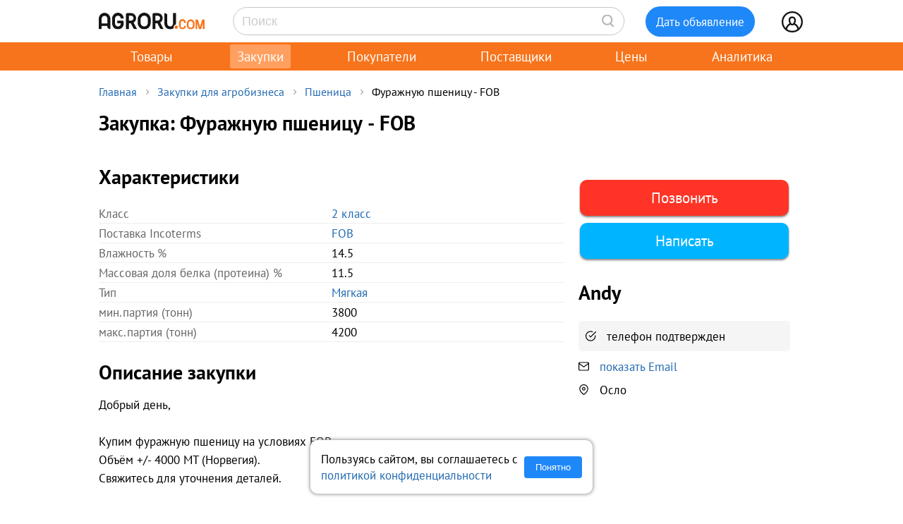

--- FILE ---
content_type: text/html; charset=UTF-8
request_url: https://agroru.com/spros/kupim-furazhnuju-pshenitsu-fob-54016.htm
body_size: 11727
content:
<!DOCTYPE HTML PUBLIC "-//W3C//DTD HTML 4.01 Transitional//EN" "http://www.w3.org/TR/html4/loose.dtd">
<html>
<head>
	<title>Закупка, спрос Фуражную пшеницу - FOB</title>
    <meta name="viewport" content="width=device-width, initial-scale=1.0">

			<meta http-equiv="Content-Type" content="text/html; charset=utf-8">
	<meta name="description" content="Добрый день,Купим фуражную пшеницу на условиях FOB.Объём +/- 4000 МТ (Норвегия).Свяжитесь для уточнения деталей.С.ув" />
	<link rel="icon" href="/favicon.ico" type="image/x-icon">
    <link rel="icon" href="/favicon.svg" type="image/svg+xml">

    <link rel="preload" href="/local/templates/myplanwillcometrue/fonts/pt-sans-v18-cyrillic_latin-regular.woff2" as="font" type="font/woff2" crossorigin><link rel="preload" href="/local/templates/myplanwillcometrue/fonts/pt-sans-v18-cyrillic_latin-700.woff2" as="font" type="font/woff2" crossorigin>
    <link rel="preconnect" href="https://storage.agroru.com" crossorigin>

    	<link href="/bitrix/js/main/core/css/core.min.css?14827326302854" type="text/css" rel="stylesheet" />



<link href="/bitrix/js/ui/fonts/opensans/ui.font.opensans.min.css?15827570621861" type="text/css"  rel="stylesheet" />
<link href="/bitrix/js/main/popup/dist/main.popup.bundle.min.css?158275721223381" type="text/css"  rel="stylesheet" />
<link href="/bitrix/cache/css/ru/myplanwillcometrue/page_140a9533f575c9936281b15771957d54/page_140a9533f575c9936281b15771957d54_v1.css?176884450245813" type="text/css"  rel="stylesheet" />
<link href="/bitrix/cache/css/ru/myplanwillcometrue/template_e98be7c9290c1615025de5ce3a324ade/template_e98be7c9290c1615025de5ce3a324ade_v1.css?176884448593545" type="text/css"  data-template-style="true" rel="stylesheet" />
	<script type="text/javascript">if(!window.BX)window.BX={};if(!window.BX.message)window.BX.message=function(mess){if(typeof mess=='object') for(var i in mess) BX.message[i]=mess[i]; return true;};</script>
<script type="text/javascript">(window.BX||top.BX).message({'JS_CORE_LOADING':'Загрузка...','JS_CORE_NO_DATA':'- Нет данных -','JS_CORE_WINDOW_CLOSE':'Закрыть','JS_CORE_WINDOW_EXPAND':'Развернуть','JS_CORE_WINDOW_NARROW':'Свернуть в окно','JS_CORE_WINDOW_SAVE':'Сохранить','JS_CORE_WINDOW_CANCEL':'Отменить','JS_CORE_WINDOW_CONTINUE':'Продолжить','JS_CORE_H':'ч','JS_CORE_M':'м','JS_CORE_S':'с','JSADM_AI_HIDE_EXTRA':'Скрыть лишние','JSADM_AI_ALL_NOTIF':'Показать все','JSADM_AUTH_REQ':'Требуется авторизация!','JS_CORE_WINDOW_AUTH':'Войти','JS_CORE_IMAGE_FULL':'Полный размер'});</script>

<script type="text/javascript" src="/bitrix/js/main/core/core.min.js?1582757212247888"></script>

<script>BX.setJSList(['/bitrix/js/main/core/core_ajax.js','/bitrix/js/main/core/core_promise.js','/bitrix/js/main/polyfill/promise/js/promise.js','/bitrix/js/main/loadext/loadext.js','/bitrix/js/main/loadext/extension.js','/bitrix/js/main/polyfill/promise/js/promise.js','/bitrix/js/main/polyfill/find/js/find.js','/bitrix/js/main/polyfill/includes/js/includes.js','/bitrix/js/main/polyfill/matches/js/matches.js','/bitrix/js/ui/polyfill/closest/js/closest.js','/bitrix/js/main/polyfill/fill/main.polyfill.fill.js','/bitrix/js/main/polyfill/find/js/find.js','/bitrix/js/main/polyfill/matches/js/matches.js','/bitrix/js/main/polyfill/core/dist/polyfill.bundle.js','/bitrix/js/main/polyfill/core/dist/polyfill.bundle.js','/bitrix/js/main/lazyload/dist/lazyload.bundle.js','/bitrix/js/main/polyfill/core/dist/polyfill.bundle.js','/bitrix/js/main/parambag/dist/parambag.bundle.js']);
BX.setCSSList(['/bitrix/js/main/lazyload/dist/lazyload.bundle.css','/bitrix/js/main/parambag/dist/parambag.bundle.css']);</script>
<script type="text/javascript">(window.BX||top.BX).message({'LANGUAGE_ID':'ru','FORMAT_DATE':'DD.MM.YYYY','FORMAT_DATETIME':'DD.MM.YYYY HH:MI:SS','COOKIE_PREFIX':'agroru_com','SERVER_TZ_OFFSET':'10800','SITE_ID':'ru','SITE_DIR':'/','USER_ID':'','SERVER_TIME':'1769055369','USER_TZ_OFFSET':'0','USER_TZ_AUTO':'Y','bitrix_sessid':'032e9c9b22ed555a65f7d86a5451debd'});</script>


<script type="text/javascript" src="/bitrix/js/main/popup/dist/main.popup.bundle.min.js?158275721257817"></script>
<script type="text/javascript" src="/bitrix/js/main/jquery/jquery-1.8.3.min.js?153514448893637"></script>
<script type="text/javascript" src="https://cdn.jsdelivr.net/npm/axios@0.27.2/dist/axios.min.js"></script>
<script type="text/javascript">BX.setJSList(['/local/components/api/ads.detail/templates/spros/script.js','/local/components/promo/popup/templates/zakupki_nov25/script.js','/local/templates/myplanwillcometrue/components/bitrix/menu/adaptive/script.js','/local/templates/myplanwillcometrue/components/bitrix/sale.basket.basket.line/.default/script.js','/local/templates/myplanwillcometrue/components/bitrix/system.auth.form/top_side/script.js']); </script>
<script type="text/javascript">BX.setCSSList(['/local/components/api/ads.detail/templates/spros/style.css','/local/components/hl/doska.list.pohojie/templates/best_sellers/style.css','/local/components/promo/popup/templates/zakupki_nov25/style.css','/local/components/api/ads.related/templates/.default/style.css','/local/components/hl/doska.list.pohojie/templates/.default/style.css','/local/templates/myplanwillcometrue/components/bitrix/menu/adaptive/style.css','/local/templates/myplanwillcometrue/components/bitrix/sale.basket.basket.line/.default/style.css','/local/templates/myplanwillcometrue/components/bitrix/system.auth.form/top_side/style.css','/local/templates/myplanwillcometrue/template_styles.css']); </script>
<link rel="canonical" href="https://agroru.com/spros/kupim-furazhnuju-pshenitsu-fob-54016.htm">
<meta property="og:title" content="Фуражную пшеницу - FOB"/>
<meta property="og:type" content="product"/>
<meta property="og:url" content="https://agroru.com/spros/kupim-furazhnuju-pshenitsu-fob-54016.htm"/>
<meta property="og:site_name" content="Агрору.ком — торговая площадка для сельского хозяйства и пищевой промышленности"/>
<meta property="og:description" content="Добрый день,Купим фуражную пшеницу на условиях FOB.Объём +/- 4000 МТ (Норвегия).Свяжитесь для уточнения деталей.С.ув"/>



	<script type="text/javascript"  src="/bitrix/cache/js/ru/myplanwillcometrue/template_4927f8a3b1bd26f806a634ca806029c5/template_4927f8a3b1bd26f806a634ca806029c5_v1.js?17688130436768"></script>
<script type="text/javascript"  src="/bitrix/cache/js/ru/myplanwillcometrue/page_874cdc116d183752be1828b36111aef6/page_874cdc116d183752be1828b36111aef6_v1.js?17688445023356"></script>

		<script defer type="text/javascript" src="/local/templates/.default/js/common.js?15"></script>
    <!-- Google tag (gtag.js) -->
    <script async src="https://www.googletagmanager.com/gtag/js?id=G-7QG8CR5N5Y"></script>
    <script>
        window.dataLayer = window.dataLayer || [];
        function gtag(){dataLayer.push(arguments);}
        gtag('js', new Date());

        gtag('config', 'G-7QG8CR5N5Y');
    </script>
    <script defer type="text/javascript" src="/local/templates/myplanwillcometrue/js/app.js?2"></script>
    <script defer type="text/javascript" src="/local/templates/myplanwillcometrue/js/moment.min.js"></script>
    <script defer type="text/javascript" src="/local/templates/myplanwillcometrue/js/helper.js?27"></script>
    <script defer type="text/javascript" src="/local/templates/myplanwillcometrue/js/lazysizes.min.js" async=""></script>
    <script defer type="text/javascript" src="/local/templates/myplanwillcometrue/js/createjs-2015.11.26.min.js"></script>

    <!-- Yandex.RTB -->
    <script>window.yaContextCb=window.yaContextCb||[]</script>
    <script src="https://yandex.ru/ads/system/context.js" async></script>

    <!-- Varioqub experiments -->
    <script type="text/javascript">
        (function(e, x, pe, r, i, me, nt){
            e[i]=e[i]||function(){(e[i].a=e[i].a||[]).push(arguments)},
                me=x.createElement(pe),me.async=1,me.src=r,nt=x.getElementsByTagName(pe)[0],me.addEventListener('error',function(){function cb(t){t=t[t.length-1],'function'==typeof t&&t({flags:{}})};Array.isArray(e[i].a)&&e[i].a.forEach(cb);e[i]=function(){cb(arguments)}}),nt.parentNode.insertBefore(me,nt)})
        (window, document, 'script', 'https://abt.s3.yandex.net/expjs/latest/exp.js', 'ymab');
        ymab('metrika.7398205', 'init'/*, {clientFeatures}, {callback}*/);
    </script>

	        <script src="//code.jivo.ru/widget/rTL4l3Phgu" async></script>
	
</head>
<body >
    <!-- Yandex.Metrika counter --> <script type="text/javascript">     (function(m,e,t,r,i,k,a){         m[i]=m[i]||function(){(m[i].a=m[i].a||[]).push(arguments)};         m[i].l=1*new Date();         for (var j = 0; j < document.scripts.length; j++) {if (document.scripts[j].src === r) { return; }}         k=e.createElement(t),a=e.getElementsByTagName(t)[0],k.async=1,k.src=r,a.parentNode.insertBefore(k,a)     })(window, document,'script','https://mc.yandex.ru/metrika/tag.js?id=7398205', 'ym');      ym(7398205, 'init', {ssr:true, webvisor:true, clickmap:true, ecommerce:"dataLayer", accurateTrackBounce:true, trackLinks:true}); </script> <noscript><div><img src="https://mc.yandex.ru/watch/7398205" style="position:absolute; left:-9999px;" alt="" /></div></noscript> <!-- /Yandex.Metrika counter -->

<div class="main-wrap">

    
	
    <div class="control-block-top-wrap">
    <div class="control-block-top">

        <div class="logo-top">
            <a href="/" title="Агрору.ком - сельхозпродукция, сельхозтехника, оборудование">
                <img src="/local/templates/myplanwillcometrue/img/agrorucom.svg">
                <div class="burger">
                    <div class="burger line"></div>
                    <div class="burger line"></div>
                    <div class="burger line"></div>
                </div>
            </a>
        </div>

        
        <div class="search-block-top">
            <form id="vSearch" class="vSearch" action="/spros/" method="get">
                <input id="vSearch__input" type="text" name="txt" placeholder="Поиск" value="" class="vSearch__input">
                <i class="vSearch__btn icon-search" id="vSearch__btn icon-search"></i>
            </form>
        </div>

        <div class="tovar-add-block">
            <a rel="nofollow"
               href="/doska/add/">
                <div class="icon-tovar-add">+</div>
                <div class="tovar-add-button">Дать объявление</div>
            </a>
        </div>

        <div class="auth-block-top">
            <div class="vUser">
                <a href="/profile/" rel="nofollow"  title="Профиль">
                    <div class="icon-user"></div>
                </a>
                                <div class="profile-icon-updates-indicator"></div>
            </div>
        </div>

    </div>
    </div>
    <div class="control-block-top-wrap-white">
    </div>





<div class="top-menu-wrap">
    
    <div class="top-menu">
		
			<div class="top-menu-item">
                <a                         href="/"
                    >Товары					                </a>
            </div>
		
			<div class="top-menu-item">
                <a  class="active"                        href="/spros/"
                    >Закупки					                </a>
            </div>
		
			<div class="top-menu-item">
                <a                         href="/buyers/"
                    >Покупатели					                </a>
            </div>
		
			<div class="top-menu-item">
                <a                         href="/pages/"
                    >Поставщики					                </a>
            </div>
		
			<div class="top-menu-item">
                <a                         href="/price_map/"
                    >Цены					                </a>
            </div>
		
			<div class="top-menu-item">
                <a                         href="/news/"
                    >Аналитика					                </a>
            </div>
		
	</div>
</div>


<div class="wrap">
    <div class="wrap-col-c">
		<div class="grid">

			                <div class="breadcrumbs">
                <a href="/" class="no">Главная</a><div class="arrow"></div><a href="/spros/" class="no">Закупки для агробизнеса</a><div class="arrow"></div><a href="/spros/pshenica/" class="no">Пшеница</a><div class="arrow"></div><div class="no">Фуражную пшеницу - FOB</div>                </div>
            
			<div class="grid-row">


				                				<div class="main-center">

					







<script type="text/javascript">
    function read_more() {
        var evt = window.event;
        evt.preventDefault();
        evt.stopPropagation();

        var el = document.getElementById('dd_text_fulltext');
        el.style.display = 'block';
        el.style.textOverflow = 'unset';
        el.style.webkitLineClamp = 'unset';

        var el2 = document.getElementById('dd_text_readmore_link');
        el2.style.display = 'none';
    }
</script>

<div class="dd_cont">

    <div class="dd_cont-left">

		
            <div class="dd-hdr-and-photo-block">

                <div class="dd-hdr-block">

                    <div class="dd_hdr">
                        <h1>Закупка: Фуражную пшеницу - FOB</h1>
                    </div>

                </div>

				
				
            </div>

            <div class="dd_photo-and-parameters-wrap">

                <div class="dd-price-block-wrap after-photo">

                    <div class="dd-price-block">

												
                    </div>

                </div>

                <div class="dd-user-block">
                    <div class="dd-user-hdr">
														<div>Andy</div>								                    </div>

					                </div>

                <div class="dd-action-block">

					
                        <div class="dd-action-block-left">

                            <div class="phones-block" onclick="ym(7398205,'reachGoal','showPhone');return true;">
								<a class="dd-phone-block-show-phone" onClick="return ShowLoginForm();" href="https://m.agroru.com/register" rel="nofollow">Позвонить</a>                            </div>

                        </div>

					
                    <div class="dd-action-block-right">

						                                <div class="dd_action-button" onclick="return ShowLoginForm();">
                                    <a onclick="ym(7398205,'reachGoal','ddmessage_demand'); return true;" href="/doska/order.php?ID=2744018" class="dd-offer-button"
                                       rel="nofollow"
										onClick="" >Написать</a>
                                </div>
							                        
                    </div>

                </div>
                <div class="dd-action-block-white"></div>

				                    <div class="dd-geo-block">
                        <div class="dd_cont_address">
                            Осло                        </div>
                    </div>
				
								                    <div class="dd_parameters-block-wrap">
                        <h2 class="dd_parameters-hdr">Характеристики</h2>
						
                        <div class="dd_parameters-block">
							                                <div class="dd_parameters-block-param">
                                    <div class="dd_parameters-block-param-name">Класс</div>
                                    <div class="dd_parameters-block-param-value">
										<a href="/spros/pshenica/pr-7-p1.htm">2 класс</a>                                    </div>
                                </div>
							                                <div class="dd_parameters-block-param">
                                    <div class="dd_parameters-block-param-name">Поставка Incoterms</div>
                                    <div class="dd_parameters-block-param-value">
										<a href="/spros/pshenica/pr-25-p1.htm">FOB</a>                                    </div>
                                </div>
							                                <div class="dd_parameters-block-param">
                                    <div class="dd_parameters-block-param-name">Влажность %</div>
                                    <div class="dd_parameters-block-param-value">
										14.5                                    </div>
                                </div>
							                                <div class="dd_parameters-block-param">
                                    <div class="dd_parameters-block-param-name">Массовая доля белка (протеина) %</div>
                                    <div class="dd_parameters-block-param-value">
										11.5                                    </div>
                                </div>
							                                <div class="dd_parameters-block-param">
                                    <div class="dd_parameters-block-param-name">Тип</div>
                                    <div class="dd_parameters-block-param-value">
										<a href="/spros/pshenica/pr-80552-p1.htm">Мягкая</a>                                    </div>
                                </div>
							                                <div class="dd_parameters-block-param">
                                    <div class="dd_parameters-block-param-name">мин.партия (тонн)</div>
                                    <div class="dd_parameters-block-param-value">
										3800                                    </div>
                                </div>
							                                <div class="dd_parameters-block-param">
                                    <div class="dd_parameters-block-param-name">макс.партия (тонн)</div>
                                    <div class="dd_parameters-block-param-value">
										4200                                    </div>
                                </div>
							                        </div>

                    </div>
				
                <div class="dd_text">
                    <div class="dd_text_hdr">
                        Описание закупки
                    </div>

                    <div id="dd_text_fulltext" class="dd_text_fulltext">
						Добрый день,<br />
<br />
Купим фуражную пшеницу на условиях FOB.<br />
Объём +/- 4000 МТ (Норвегия).<br />
Свяжитесь для уточнения деталей.<br />
<br />
С.ув                    </div>

					
					<div class="call-mail" onclick="ym(7398205,'reachGoal','call-mail_demand'); return true;"><div>Звоните:<br><span class="call-mail-name">Andy</span> <a onClick="return ShowLoginForm();" href="https://m.agroru.com/register" rel="nofollow">показать номер телефона</a></div><div>e-Mail:<br><a onClick="return ShowLoginForm();" href="/register/?register=yes" rel="nofollow">показать Email</a> или <a onclick="ym(7398205,'reachGoal', 'ddmessagedesc_demand'); return true;" href="/doska/order.php?ID=2744018" rel="nofollow">написать в чате</a></div></div>
                </div>

            </div>

			
			
			

			
            <div class="dd-contacts-block-after-photo">

										<div class="dd_cont_user">Andy</div>						
            </div>

			            <div class="doska_price_spros">
				                <div><a href="/doska/pshenica/">Цены на Пшеница, поставщики</a>&nbsp; <span class="rub_cnt_total">494 <span class="rub_cnt_upd">+12</span></span></div>
                <div><a href="/spros/pshenica/">Закупки, спрос на Пшеница, покупатели</a>&nbsp; <span class="rub_cnt_total">572 <span class="rub_cnt_upd">+3</span></span></div>
            </div>

            <div class="dd_date">

				
                <div>№&nbsp;2744018</div>
                				<div class="views"> · 673 просмотров</div>
            </div>


			
		

    </div>


	
        <div class="dd_cont-right">

            <div class="dd_cont-marketplace-block">

                <div class="dd-price-block right-block">

										
                </div>


                <div class="dd-marketplace-action-block-right">

					
                            <div class="phones-block" onclick="ym(7398205,'reachGoal','showPhone_demand');return true;">
								<a class="dd-phone-block-show-phone marketplace" onClick="return ShowLoginForm();" href="https://m.agroru.com/register" rel="nofollow">Позвонить</a>                            </div>

					
					                            <div class="dd_action-button" onclick="return ShowLoginForm();">
                                <a onclick="ym(7398205,'reachGoal','ddmessage_demand'); return true;" href="/doska/order.php?ID=2744018" class="dd-offer-button marketplace"
                                   rel="nofollow"
									onClick="" >Написать</a>
                            </div>
						
					                </div>

				
                <div class="dd_contacts">
                                                <div class="dd_cont_user">Andy</div>                            
					                            <div class="user_verification_block">
								<div class="verification_phone checked">телефон подтвержден</div>                            </div>
							
                                            <div class="dd_cont_email" onclick="ym(7398205,'reachGoal','ShowMail_demand'); return true;">
                            <div style="margin-bottom:10px;"><a onClick="return ShowLoginForm();" href="/register/?register=yes" rel="nofollow">показать Email</a></div>
                        </div>
                    
                    
                                            <div class="dd_cont_address">
                            Осло                        </div>
                    
					                </div>

				
            </div>
            <div class="dd_cont-marketplace-block-white">
            </div>

        </div>

	
</div>








<script type="text/template" id="get_zakupki">
    <div class="zakupki-promo-popup-content">
        <a href="#" class="zakupki-promo-popup__close" tabindex="0" role="button">close</a>
        <div class="zakupki-promo-popup-header">
            <div class="popup-pro-icon">
                <a href="https://uslugi.agroru.com/zakupki?utm_source=web&utm_medium=zakupki_popup&utm_campaign=header" rel="nofollow" target="_blank">
                    <img src="/img/icons/promo/zakup.svg">
                </a>
            </div>
            <div>
                <h2>28000+ закупок с контактами</h2>
            </div>
        </div>
        <div id="benefits" class="benefits-wrap">
            <div class="b-item">Безлимитный доступ к полным контактам закупщиков</div>
            <div class="b-item">Новые закупки каждый день</div>
            <div class="b-item">Готовые покупатели для вашего бизнеса</div>
            <div class="buttons-block">
                <a onclick="BuyBlock(); ym(7398205, 'reachGoal', 'popup_ZakupkiBuy'); return true;" class="howitworks buy" rel="nofollow" href="#">Получить скидку 60% 🔥</a>
                <a onclick="ym(7398205, 'reachGoal', 'popup_ZakupkiMoreBtn'); return true;" class="howitworks" target="_blank" rel="nofollow" href="https://uslugi.agroru.com/zakupki?utm_source=web&utm_medium=zakupki_popup&utm_campaign=header">Узнать подробнее</a>
            </div>
        </div>

        <div id="buy-block" class="zakupki-promo-popup-content-price-block">

            <div class="zakupki-promo-popup-content-price-buy">
                <div class="zakupki-promo-popup-content-price-buy-item">
                    <div class="period">7 дней</div>
                    <div class="price">490<span>&nbsp;₽</span></div>                                    </div>
                <div class="zakupki-promo-popup-content-price-buy-item">
                    <a class="button" rel="nofollow" href="/profile/billing/price.php?action=BUY&id=2709288&utm_source=all&utm_medium=organic">Подключить</a>
                </div>
            </div>

            <div class="zakupki-promo-popup-content-price-buy">
                <div class="zakupki-promo-popup-content-price-buy-item">
                    <div class="period">1 месяц</div>
                    <div class="discount">скидка 60% 🔥</div><div class="price">799<span>&nbsp;₽</span></div>
<div class="price old">1990 <span>&nbsp;₽</span></div>
<div class="profit">Выгода: 1191<span>&nbsp;₽</span></div>                </div>
                <div class="zakupki-promo-popup-content-price-buy-item">
                    <a class="button" rel="nofollow" href="/profile/billing/price.php?action=BUY&id=2708809&utm_source=all&utm_medium=organic">Подключить</a>
                </div>
            </div>
        </div>

    </div>

</script>

<script>
    $(function () {
        let popup = new ZakupkiPromoPopup({
            popupId: 'get_zakupki'
        });

        let btns = document.querySelectorAll('.get_zakupki');

        for (let i = 0; i < btns.length; i++) {
            btns[i].addEventListener("click", (e) => {
                e.stopPropagation();
                e.preventDefault();

                let params = {};

                try {
                    params = JSON.parse(e.target.dataset?.params || '{}');
                } catch (err) {
                    console.log(err);
                }

                popup.show(params);

                ym(7398205, 'reachGoal', 'popup_ZakupkiOpen');

                dataLayer.push({
                    "ecommerce": {
                        "detail": {
                            "products": [
                                {
                                    "id": "2708809",
                                    "name" : "Безлимитный доступ к закупкам на Агрору.ком на 1 месяц",
                                    "price": "799",
                                    "list": "Popup",
                                },
                                {
                                    "id": "2709288",
                                    "name" : "Безлимитный доступ к закупкам на Агрору.ком на 7 дней",
                                    "price": "490",
                                    "list": "Popup",
                                }

                            ]
                        }
                    }
                });
            });
        }
    });


</script>

<script type="text/javascript">
    function BuyBlock() {
        var el = document.getElementById('benefits');
        el.style.display = 'none';
        var el = document.getElementById('buy-block');
        el.style.display = 'flex';
    }
</script>


        
    <h2>Могут подойти вам</h2>

    <div class="related2-wrap" onclick="ym(7398205,'reachGoal','ddRelated');return true;">
        <div class="related2" style="background-color: #e1ebff">

            
                <div class="related2-item-box">

                    <div class="related2-item-box-content">

                        <div class="related2-img">

                            
                                <a href="/spros/pshenitsu-84361.htm">
                                    <img class="lazyload" data-src="https://storage.agroru.com/files/image/MyEed/18gtfsyq23qiee3czhxpigh16b1tqxy4ltfto2pd.jpg?w=250&h=250&fit=crop" src="https://storage.agroru.com/files/image/MyEed/18gtfsyq23qiee3czhxpigh16b1tqxy4ltfto2pd.jpg?w=150&h=150&fit=crop" alt=""></a>

                                                    </div>

                        <div class="related2-txt">
                            <a href="/spros/pshenitsu-84361.htm">Пшеницу</a>
                        </div>
						<div class="related2-price">11700&nbsp;₽</div>                    </div>
                </div>

            
                <div class="related2-item-box">

                    <div class="related2-item-box-content">

                        <div class="related2-img">

                            
                                <a href="/spros/kuplju-pshenitsu-ljubogo-klassa-46097.htm">
                                    <img class="lazyload" data-src="https://storage.agroru.com/files/image/Q3VX5/6ft2ernl6cfwlufnr28q9gfd8bv820q8gyyzjbdm.jpeg?w=250&h=250&fit=crop" src="https://storage.agroru.com/files/image/Q3VX5/6ft2ernl6cfwlufnr28q9gfd8bv820q8gyyzjbdm.jpeg?w=150&h=150&fit=crop" alt=""></a>

                                                    </div>

                        <div class="related2-txt">
                            <a href="/spros/kuplju-pshenitsu-ljubogo-klassa-46097.htm">пшеницу любого класса</a>
                        </div>
						                    </div>
                </div>

            
                <div class="related2-item-box">

                    <div class="related2-item-box-content">

                        <div class="related2-img">

                            
                                <a href="/spros/pokupaem-pshenitsu-8992.htm">
                                    <img class="lazyload" data-src="https://storage.agroru.com/files/image/YNpQ4/axur7n9ous1rsws45d6xuhd7jetgtycojuqhejgi.jpg?w=250&h=250&fit=crop" src="https://storage.agroru.com/files/image/YNpQ4/axur7n9ous1rsws45d6xuhd7jetgtycojuqhejgi.jpg?w=150&h=150&fit=crop" alt=""></a>

                                                    </div>

                        <div class="related2-txt">
                            <a href="/spros/pokupaem-pshenitsu-8992.htm">пшеницу</a>
                        </div>
						<div class="related2-price">14000&nbsp;₽</div>                    </div>
                </div>

            
                    <div class="related2-item-box">

                        <div id="yandex_rtb_R-A-14196107-18"></div>
                        <script>
                            window.yaContextCb.push(() => {
                                Ya.Context.AdvManager.render({
                                    "blockId": "R-A-14196107-18",
                                    "renderTo": "yandex_rtb_R-A-14196107-18"
                                })
                            })
                        </script>

                    </div>

                
                <div class="related2-item-box">

                    <div class="related2-item-box-content">

                        <div class="related2-img">

                            
                                <a href="/spros/pshenitsu-4-kl-98816.htm">
                                    <img class="lazyload" data-src="https://storage.agroru.com/files/image/EEjqE/63cb7oksrtf4cvfbgbgnjhtt3umyt1hqsqqmeyar.jpg?w=250&h=250&fit=crop" src="https://storage.agroru.com/files/image/EEjqE/63cb7oksrtf4cvfbgbgnjhtt3umyt1hqsqqmeyar.jpg?w=150&h=150&fit=crop" alt=""></a>

                                                    </div>

                        <div class="related2-txt">
                            <a href="/spros/pshenitsu-4-kl-98816.htm">пшеницу 4 кл</a>
                        </div>
						<div class="related2-price">15000&nbsp;₽</div>                    </div>
                </div>

            
                    <div class="related2-item-box">

                        <div id="yandex_rtb_R-A-14196107-19"></div>
                        <script>
                            window.yaContextCb.push(() => {
                                Ya.Context.AdvManager.render({
                                    "blockId": "R-A-14196107-19",
                                    "renderTo": "yandex_rtb_R-A-14196107-19"
                                })
                            })
                        </script>

                    </div>

				
                <div class="related2-item-box">

                    <div class="related2-item-box-content">

                        <div class="related2-img">

                            
                                <a href="/spros/kupim-pshenitsu-4-klass-79899.htm">
                                    <img class="lazyload" data-src="https://storage.agroru.com/files/image/oAE4b/z5cwkqxqhrodckxobkmlsamxir199n0vd690y2md.jpg?w=250&h=250&fit=crop" src="https://storage.agroru.com/files/image/oAE4b/z5cwkqxqhrodckxobkmlsamxir199n0vd690y2md.jpg?w=150&h=150&fit=crop" alt=""></a>

                                                    </div>

                        <div class="related2-txt">
                            <a href="/spros/kupim-pshenitsu-4-klass-79899.htm">пшеницу 4 класс</a>
                        </div>
						<div class="related2-price">15000&nbsp;₽</div>                    </div>
                </div>

            
                <div class="related2-item-box">

                    <div class="related2-item-box-content">

                        <div class="related2-img">

                            
                                <a href="/spros/zakupaem-pshenitsu-3-4-5-klass-43383.htm">
                                    <img class="lazyload" data-src="https://storage.agroru.com/files/image/RVRbl/470vfnxbuwduprvcrbkna4ql7noyhopvec7yvsuy.jpg?w=250&h=250&fit=crop" src="https://storage.agroru.com/files/image/RVRbl/470vfnxbuwduprvcrbkna4ql7noyhopvec7yvsuy.jpg?w=150&h=150&fit=crop" alt=""></a>

                                                    </div>

                        <div class="related2-txt">
                            <a href="/spros/zakupaem-pshenitsu-3-4-5-klass-43383.htm">пшеницу</a>
                        </div>
						<div class="related2-price">12500&nbsp;₽</div>                    </div>
                </div>

            
                <div class="related2-item-box">

                    <div class="related2-item-box-content">

                        <div class="related2-img">

                            
                                <a href="/spros/my-hotim-kupit-pshenitsu-kukuruzu-yachmen-optom-85191.htm">
                                    <img class="lazyload" data-src="https://storage.agroru.com/files/image/JaVzo/lhvdcfeyzwi1v9jc1yy8mrzkskzzvwictuxh8ehs.jpeg?w=250&h=250&fit=crop" src="https://storage.agroru.com/files/image/JaVzo/lhvdcfeyzwi1v9jc1yy8mrzkskzzvwictuxh8ehs.jpeg?w=150&h=150&fit=crop" alt=""></a>

                                                    </div>

                        <div class="related2-txt">
                            <a href="/spros/my-hotim-kupit-pshenitsu-kukuruzu-yachmen-optom-85191.htm">Мы хотим купить пшеницу, кукурузу, ячмень оптом.</a>
                        </div>
						<div class="related2-price">1&nbsp;₽</div>                    </div>
                </div>

            
        </div>
    </div>


		

    <div style="margin:30px 0;">
        <h2>Спрос на Пшеница</h2>
    </div>

	
	    <div class="pagemenu" style="margin-bottom:30px;">
        <ul>
			                <li >
                    <a href="/doska/pshenica/" >Товары <span>( 494 )</span></a>
                </li>
			                <li class="pagemenu_sel">
                    <a href="/spros/pshenica/" >Закупки <span>( 572 )</span></a>
                </li>
			        </ul>
    </div>


    <div class="dd_similar_block_wrap">

		
            <div class="dd_similar_block_item">

                <div class="dd_similar_block_img nophoto">

                    <a href="/spros/kuplju-furazhnuju-pshenitsu-5-klass-64285.htm"
                       rel="nofollow"
                       title="фуражную Пшеницу 5 Класс">

						                            <img src="/img/icons/nophoto.svg" ]>
						                    </a>

                </div>

                <div class="dd_similar_block_t_desc">

                    <div class="dd_similar_block_t_hdr">
                        <a href="/spros/kuplju-furazhnuju-pshenitsu-5-klass-64285.htm"
                           title="фуражную Пшеницу 5 Класс">фуражную Пшеницу Класс</a>
                    </div>
                    <div class="dd_similar_block_t_text" onclick="ShowFullDesc(this);">
						Самовывоз, предоплата<br />
<br />
Звоните, всегда на связи.
						<div class="call-mail" onclick="ym(7398205,'reachGoal','call-mail-similar_demand'); return true;"><div><span class="dd_similar_block_contacts_hdr">Демид</span><br>Тел: <a onClick="return ShowLoginForm();" href="/register/?register=yes" rel="nofollow">показать номер телефона</a></div><div>e-Mail: <a onclick="ym(7398205,'reachGoal', 'ddmessagedesc_similar_demand'); return true;" href="/doska/order.php?ID=2806322" rel="nofollow">отправить запрос</a></div></div>
                    </div>

                </div>

                <div class="dd_similar_block_shop">

                    <div class="dd_similar_block_price_block">
						                            <div class="dd_similar_block_t_price">
								11 000 <span class="also2-currency">&nbsp;₽</span>                            </div>
                            <div class="">
								Тонна                            </div>
						                    </div>

                    <div class="dd_similar_block_t_order" onclick="ym(7398205,'reachGoal','call-mail-similar-button_demand'); return true;">

						<a class="dd-similar-block-show-phone" onClick="return ShowLoginForm();" href="/register/?register=yes" rel="nofollow">Позвонить</a>

                    </div>

                    <div class="dd_similar_block_t_order" onclick="ym(7398205,'reachGoal','ddmessagedesc_similar-button_demand'); return true;">
                        <a href="/doska/order.php?ID=2806322"                            rel="nofollow" class="dd-similar-block-offer-button">Написать</a>
                    </div>

                </div>

            </div>

		
            <div class="dd_similar_block_item">

                <div class="dd_similar_block_img nophoto">

                    <a href="/spros/pshenitsu-27797.htm"
                       rel="nofollow"
                       title="Пшеницу">

						                            <img src="/img/icons/nophoto.svg" ]>
						                    </a>

                </div>

                <div class="dd_similar_block_t_desc">

                    <div class="dd_similar_block_t_hdr">
                        <a href="/spros/pshenitsu-27797.htm"
                           title="Пшеницу">Пшеницу</a>
                    </div>
                    <div class="dd_similar_block_t_text" onclick="ShowFullDesc(this);">
						Закупаем пшеницу с хозяйств региона и с элеваторов по переписи, для дальнейшей отправки на экспорт.<br />
Быстрые оплата и вывоз.
						<div class="call-mail" onclick="ym(7398205,'reachGoal','call-mail-similar_demand'); return true;"><div><span class="dd_similar_block_contacts_hdr">Сергей</span><br>Тел: <a onClick="return ShowLoginForm();" href="/register/?register=yes" rel="nofollow">показать номер телефона</a></div><div>e-Mail: <a onclick="ym(7398205,'reachGoal', 'ddmessagedesc_similar_demand'); return true;" href="/doska/order.php?ID=2730145" rel="nofollow">отправить запрос</a></div></div>
                    </div>

                </div>

                <div class="dd_similar_block_shop">

                    <div class="dd_similar_block_price_block">
						                    </div>

                    <div class="dd_similar_block_t_order" onclick="ym(7398205,'reachGoal','call-mail-similar-button_demand'); return true;">

						<a class="dd-similar-block-show-phone" onClick="return ShowLoginForm();" href="/register/?register=yes" rel="nofollow">Позвонить</a>

                    </div>

                    <div class="dd_similar_block_t_order" onclick="ym(7398205,'reachGoal','ddmessagedesc_similar-button_demand'); return true;">
                        <a href="/doska/order.php?ID=2730145"                            rel="nofollow" class="dd-similar-block-offer-button">Написать</a>
                    </div>

                </div>

            </div>

		
            <div class="dd_similar_block_item">

                <div class="dd_similar_block_img nophoto">

                    <a href="/spros/pshenitsu-vysokij-protein-34058.htm"
                       rel="nofollow"
                       title="Пшеницу высокий протеин">

						                            <img src="/img/icons/nophoto.svg" ]>
						                    </a>

                </div>

                <div class="dd_similar_block_t_desc">

                    <div class="dd_similar_block_t_hdr">
                        <a href="/spros/pshenitsu-vysokij-protein-34058.htm"
                           title="Пшеницу высокий протеин">Пшеницу высокий протеин</a>
                    </div>
                    <div class="dd_similar_block_t_text" onclick="ShowFullDesc(this);">
						ООО quot;ТОП ГРЕЙНquot; Л.Т.Д, на постоянной основе закупает: <br />
Горох продовольственный, фуражный, половинки, нут,лён,пшеницу твердую,пшеницу высокий протеин. <br />
Самовывоз своей авто колонной. <br />
Гарантируем быструю оплату, предоплата сельхоз производителю. <br />
Все предложения рассматриваются индивидуально по цене в зависимости от объема, и качества, пишите, звоните, высылайте на почту, фотографии и протоколы испытаний с качественными показателями. <br />
<br />
C Уважением Владимир Шешко <br />
 отдел закупки ОООquot;ТОП ГРЕЙНquot; <br />
 <br />
 доб 23
						<div class="call-mail" onclick="ym(7398205,'reachGoal','call-mail-similar_demand'); return true;"><div><span class="dd_similar_block_contacts_hdr">Владимир</span><br>Тел: <a onClick="return ShowLoginForm();" href="/register/?register=yes" rel="nofollow">показать номер телефона</a></div><div>e-Mail: <a onclick="ym(7398205,'reachGoal', 'ddmessagedesc_similar_demand'); return true;" href="/doska/order.php?ID=2420113" rel="nofollow">отправить запрос</a></div></div>
                    </div>

                </div>

                <div class="dd_similar_block_shop">

                    <div class="dd_similar_block_price_block">
						                    </div>

                    <div class="dd_similar_block_t_order" onclick="ym(7398205,'reachGoal','call-mail-similar-button_demand'); return true;">

						<a class="dd-similar-block-show-phone" onClick="return ShowLoginForm();" href="/register/?register=yes" rel="nofollow">Позвонить</a>

                    </div>

                    <div class="dd_similar_block_t_order" onclick="ym(7398205,'reachGoal','ddmessagedesc_similar-button_demand'); return true;">
                        <a href="/doska/order.php?ID=2420113"                            rel="nofollow" class="dd-similar-block-offer-button">Написать</a>
                    </div>

                </div>

            </div>

		
            <div class="dd_similar_block_item">

                <div class="dd_similar_block_img nophoto">

                    <a href="/spros/pshenitsa-3-klassa-fob-novorossijsk-15057.htm"
                       rel="nofollow"
                       title="Пшеница 3 класса FOB Новороссийск">

						                            <img src="/img/icons/nophoto.svg" ]>
						                    </a>

                </div>

                <div class="dd_similar_block_t_desc">

                    <div class="dd_similar_block_t_hdr">
                        <a href="/spros/pshenitsa-3-klassa-fob-novorossijsk-15057.htm"
                           title="Пшеница 3 класса FOB Новороссийск">Пшеница класса FOB Новороссийск</a>
                    </div>
                    <div class="dd_similar_block_t_text" onclick="ShowFullDesc(this);">
						Доброго времени суток! <br />
								закупаем Пшеница 3 класса FOB Новороссийск<br />
								<br />
								Пишите и звоните по указанным контактам. Спасибо
						<div class="call-mail" onclick="ym(7398205,'reachGoal','call-mail-similar_demand'); return true;"><div><span class="dd_similar_block_contacts_hdr">Ариф</span><br>Тел: <a onClick="return ShowLoginForm();" href="/register/?register=yes" rel="nofollow">показать номер телефона</a></div><div>e-Mail: <a onclick="ym(7398205,'reachGoal', 'ddmessagedesc_similar_demand'); return true;" href="/doska/order.php?ID=2808893" rel="nofollow">отправить запрос</a></div></div>
                    </div>

                </div>

                <div class="dd_similar_block_shop">

                    <div class="dd_similar_block_price_block">
						                    </div>

                    <div class="dd_similar_block_t_order" onclick="ym(7398205,'reachGoal','call-mail-similar-button_demand'); return true;">

						<a class="dd-similar-block-show-phone" onClick="return ShowLoginForm();" href="/register/?register=yes" rel="nofollow">Позвонить</a>

                    </div>

                    <div class="dd_similar_block_t_order" onclick="ym(7398205,'reachGoal','ddmessagedesc_similar-button_demand'); return true;">
                        <a href="/doska/order.php?ID=2808893"                            rel="nofollow" class="dd-similar-block-offer-button">Написать</a>
                    </div>

                </div>

            </div>

		
            <div class="dd_similar_block_item">

                <div class="dd_similar_block_img nophoto">

                    <a href="/spros/zakupaem-pshenitsu-3-4-klassa-33460.htm"
                       rel="nofollow"
                       title="ПШЕНИЦУ 3/4 КЛАССА">

						                            <img src="/img/icons/nophoto.svg" ]>
						                    </a>

                </div>

                <div class="dd_similar_block_t_desc">

                    <div class="dd_similar_block_t_hdr">
                        <a href="/spros/zakupaem-pshenitsu-3-4-klassa-33460.htm"
                           title="ПШЕНИЦУ 3/4 КЛАССА">ПШЕНИЦУ 4 КЛАССА</a>
                    </div>
                    <div class="dd_similar_block_t_text" onclick="ShowFullDesc(this);">
						Закупаем пшеницу на постоянной основе по всей России,<br />
Звоните, договоримся!!
						<div class="call-mail" onclick="ym(7398205,'reachGoal','call-mail-similar_demand'); return true;"><div><span class="dd_similar_block_contacts_hdr">Демид</span><br>Тел: <a onClick="return ShowLoginForm();" href="/register/?register=yes" rel="nofollow">показать номер телефона</a></div><div>e-Mail: <a onclick="ym(7398205,'reachGoal', 'ddmessagedesc_similar_demand'); return true;" href="/doska/order.php?ID=2804970" rel="nofollow">отправить запрос</a></div></div>
                    </div>

                </div>

                <div class="dd_similar_block_shop">

                    <div class="dd_similar_block_price_block">
						                            <div class="dd_similar_block_t_price">
								14 000 <span class="also2-currency">&nbsp;₽</span>                            </div>
                            <div class="">
								Тонна                            </div>
						                    </div>

                    <div class="dd_similar_block_t_order" onclick="ym(7398205,'reachGoal','call-mail-similar-button_demand'); return true;">

						<a class="dd-similar-block-show-phone" onClick="return ShowLoginForm();" href="/register/?register=yes" rel="nofollow">Позвонить</a>

                    </div>

                    <div class="dd_similar_block_t_order" onclick="ym(7398205,'reachGoal','ddmessagedesc_similar-button_demand'); return true;">
                        <a href="/doska/order.php?ID=2804970"                            rel="nofollow" class="dd-similar-block-offer-button">Написать</a>
                    </div>

                </div>

            </div>

		
            <div class="dd_similar_block_item">

                <div class="dd_similar_block_img nophoto">

                    <a href="/spros/pshenitsa-3-klassa-fob-novorossijsk-85734.htm"
                       rel="nofollow"
                       title="Пшеница 3 класса FOB Новороссийск">

						                            <img src="/img/icons/nophoto.svg" ]>
						                    </a>

                </div>

                <div class="dd_similar_block_t_desc">

                    <div class="dd_similar_block_t_hdr">
                        <a href="/spros/pshenitsa-3-klassa-fob-novorossijsk-85734.htm"
                           title="Пшеница 3 класса FOB Новороссийск">Пшеница класса FOB Новороссийск</a>
                    </div>
                    <div class="dd_similar_block_t_text" onclick="ShowFullDesc(this);">
						Здравствуйте, <br />
								интересует закуп Пшеница 3 класса FOB Новороссийск<br />
								<br />
								Спасибо!
						<div class="call-mail" onclick="ym(7398205,'reachGoal','call-mail-similar_demand'); return true;"><div><span class="dd_similar_block_contacts_hdr">Вадим</span><br>Тел: <a onClick="return ShowLoginForm();" href="/register/?register=yes" rel="nofollow">показать номер телефона</a></div><div>e-Mail: <a onclick="ym(7398205,'reachGoal', 'ddmessagedesc_similar_demand'); return true;" href="/doska/order.php?ID=2803243" rel="nofollow">отправить запрос</a></div></div>
                    </div>

                </div>

                <div class="dd_similar_block_shop">

                    <div class="dd_similar_block_price_block">
						                    </div>

                    <div class="dd_similar_block_t_order" onclick="ym(7398205,'reachGoal','call-mail-similar-button_demand'); return true;">

						<a class="dd-similar-block-show-phone" onClick="return ShowLoginForm();" href="/register/?register=yes" rel="nofollow">Позвонить</a>

                    </div>

                    <div class="dd_similar_block_t_order" onclick="ym(7398205,'reachGoal','ddmessagedesc_similar-button_demand'); return true;">
                        <a href="/doska/order.php?ID=2803243"                            rel="nofollow" class="dd-similar-block-offer-button">Написать</a>
                    </div>

                </div>

            </div>

		
            <div class="dd_similar_block_item">

                <div class="dd_similar_block_img">

                    <a href="/spros/my-hotim-kupit-pshenitsu-kukuruzu-yachmen-optom-85191.htm"
                       rel="nofollow"
                       title="Мы хотим купить пшеницу, кукурузу, ячмень оптом.">

													                                <img class="lazyload" data-src="https://storage.agroru.com/files/image/JaVzo/lhvdcfeyzwi1v9jc1yy8mrzkskzzvwictuxh8ehs.jpeg?w=300&h=300&fit=crop" src="https://storage.agroru.com/files/image/JaVzo/lhvdcfeyzwi1v9jc1yy8mrzkskzzvwictuxh8ehs.jpeg?w=100&h=100&fit=crop" alt="Мы хотим купить пшеницу, кукурузу, ячмень оптом.">
															                    </a>

                </div>

                <div class="dd_similar_block_t_desc">

                    <div class="dd_similar_block_t_hdr">
                        <a href="/spros/my-hotim-kupit-pshenitsu-kukuruzu-yachmen-optom-85191.htm"
                           title="Мы хотим купить пшеницу, кукурузу, ячмень оптом.">Мы хотим купить пшеницу кукурузу ячмень оптом</a>
                    </div>
                    <div class="dd_similar_block_t_text" onclick="ShowFullDesc(this);">
						Мы будем рады закупить на постоянной основе следующую продукцию:<br />
<br />
Контейнерные поставки:<br />
<br />
1. Горох в контейнерах и насыпью<br />
2. Лен, красная/зеленая чечевица, желтый колотый горох, колотый нут, нут, горчица, овес, гречиха и другие крупы.<br />
3. Масло подсолнечное, соевое и рапсовое.<br />
4. Отруби пшеничные, жом сахарной свеклы, шрот соевый, шрот подсолнечный, шрот рапсовый.<br />
<br />
Малотоннажные грузы:<br />
1. Пшеница, кукуруза, ячмень малотоннажные суда тонн из портов Ростов-на-Дону, Азов, Астрахань, Ейск.<br />
2. Горох или чечевица малотоннажные суда тонн из портов Ростов-на-Дону, Азов, Астрахань, Ейск.<br />
3. Масло подсолнечное, соевое, рапсовое.<br />
4. Отруби пшеничные, жом сахарной свеклы, шрот соевый, шрот подсолнечный, шрот рапсовый<br />
<br />
Условия покупки:<br />
<br />
1. Для контейнерных перевозок доставка до порта Новороссийск<br />
2. Для балкеров: FOB/CIF/CFR<br />
<br />
С чего начать:<br />
<br />
Для контейнерных перевозок:<br />
<br />
1. Предоставьте нам отчет о качестве, фото/видео, цену с НДС или без.<br />
2. Сроки погрузки<br />
<br />
Для насыпных грузов:<br />
<br />
1. Предоставьте нам... <a href="/spros/my-hotim-kupit-pshenitsu-kukuruzu-yachmen-optom-85191.htm">подробнее</a>
						<div class="call-mail" onclick="ym(7398205,'reachGoal','call-mail-similar_demand'); return true;"><div><span class="dd_similar_block_contacts_hdr">Daniel</span><br>Тел: <a onClick="return ShowLoginForm();" href="/register/?register=yes" rel="nofollow">показать номер телефона</a></div><div>e-Mail: <a onclick="ym(7398205,'reachGoal', 'ddmessagedesc_similar_demand'); return true;" href="/doska/order.php?ID=2806355" rel="nofollow">отправить запрос</a></div></div>
                    </div>

                </div>

                <div class="dd_similar_block_shop">

                    <div class="dd_similar_block_price_block">
						                    </div>

                    <div class="dd_similar_block_t_order" onclick="ym(7398205,'reachGoal','call-mail-similar-button_demand'); return true;">

						<a class="dd-similar-block-show-phone" onClick="return ShowLoginForm();" href="/register/?register=yes" rel="nofollow">Позвонить</a>

                    </div>

                    <div class="dd_similar_block_t_order" onclick="ym(7398205,'reachGoal','ddmessagedesc_similar-button_demand'); return true;">
                        <a href="/doska/order.php?ID=2806355"                            rel="nofollow" class="dd-similar-block-offer-button">Написать</a>
                    </div>

                </div>

            </div>

		
            <div class="dd_similar_block_item">

                <div class="dd_similar_block_img nophoto">

                    <a href="/spros/zakupaem-pshenitsu-5-klassa-93589.htm"
                       rel="nofollow"
                       title="пшеницу 5 класса">

						                            <img src="/img/icons/nophoto.svg" ]>
						                    </a>

                </div>

                <div class="dd_similar_block_t_desc">

                    <div class="dd_similar_block_t_hdr">
                        <a href="/spros/zakupaem-pshenitsu-5-klassa-93589.htm"
                           title="пшеницу 5 класса">пшеницу класса</a>
                    </div>
                    <div class="dd_similar_block_t_text" onclick="ShowFullDesc(this);">
						Закупаем пшеницу 5 класса. Урожай 25г.<br />
цена договорная.<br />
Самовывоз.
						<div class="call-mail" onclick="ym(7398205,'reachGoal','call-mail-similar_demand'); return true;"><div><span class="dd_similar_block_contacts_hdr">Сергей</span><br>Тел: <a onClick="return ShowLoginForm();" href="/register/?register=yes" rel="nofollow">показать номер телефона</a></div><div>e-Mail: <a onclick="ym(7398205,'reachGoal', 'ddmessagedesc_similar_demand'); return true;" href="/doska/order.php?ID=2808370" rel="nofollow">отправить запрос</a></div></div>
                    </div>

                </div>

                <div class="dd_similar_block_shop">

                    <div class="dd_similar_block_price_block">
						                    </div>

                    <div class="dd_similar_block_t_order" onclick="ym(7398205,'reachGoal','call-mail-similar-button_demand'); return true;">

						<a class="dd-similar-block-show-phone" onClick="return ShowLoginForm();" href="/register/?register=yes" rel="nofollow">Позвонить</a>

                    </div>

                    <div class="dd_similar_block_t_order" onclick="ym(7398205,'reachGoal','ddmessagedesc_similar-button_demand'); return true;">
                        <a href="/doska/order.php?ID=2808370"                            rel="nofollow" class="dd-similar-block-offer-button">Написать</a>
                    </div>

                </div>

            </div>

		
            <div class="dd_similar_block_item">

                <div class="dd_similar_block_img">

                    <a href="/spros/pokupaem-pshenitsu-8992.htm"
                       rel="nofollow"
                       title="пшеницу">

													                                <img class="lazyload" data-src="https://storage.agroru.com/files/image/YNpQ4/axur7n9ous1rsws45d6xuhd7jetgtycojuqhejgi.jpg?w=300&h=300&fit=crop" src="https://storage.agroru.com/files/image/YNpQ4/axur7n9ous1rsws45d6xuhd7jetgtycojuqhejgi.jpg?w=100&h=100&fit=crop" alt="пшеницу">
															                    </a>

                </div>

                <div class="dd_similar_block_t_desc">

                    <div class="dd_similar_block_t_hdr">
                        <a href="/spros/pokupaem-pshenitsu-8992.htm"
                           title="пшеницу">пшеницу</a>
                    </div>
                    <div class="dd_similar_block_t_text" onclick="ShowFullDesc(this);">
						Приобретаем пшеницу, 11.5, 12.5 крупный опт.Годичный контракт. Предоплата.
						<div class="call-mail" onclick="ym(7398205,'reachGoal','call-mail-similar_demand'); return true;"><div><span class="dd_similar_block_contacts_hdr">Ерлан.</span><br>Тел: <a onClick="return ShowLoginForm();" href="/register/?register=yes" rel="nofollow">показать номер телефона</a></div><div>e-Mail: <a onclick="ym(7398205,'reachGoal', 'ddmessagedesc_similar_demand'); return true;" href="/doska/order.php?ID=2807849" rel="nofollow">отправить запрос</a></div></div>
                    </div>

                </div>

                <div class="dd_similar_block_shop">

                    <div class="dd_similar_block_price_block">
						                            <div class="dd_similar_block_t_price">
								14 000 <span class="also2-currency">&nbsp;₽</span>                            </div>
                            <div class="">
								Тонна                            </div>
						                    </div>

                    <div class="dd_similar_block_t_order" onclick="ym(7398205,'reachGoal','call-mail-similar-button_demand'); return true;">

						<a class="dd-similar-block-show-phone" onClick="return ShowLoginForm();" href="/register/?register=yes" rel="nofollow">Позвонить</a>

                    </div>

                    <div class="dd_similar_block_t_order" onclick="ym(7398205,'reachGoal','ddmessagedesc_similar-button_demand'); return true;">
                        <a href="/doska/order.php?ID=2807849"                            rel="nofollow" class="dd-similar-block-offer-button">Написать</a>
                    </div>

                </div>

            </div>

		
    </div>


    <div class="dd_similar_block_show_more">
        <a href="/doska/pshenica/">
            Показать еще
             <span class="dd_similar_block_show_more-total">494</span></a>
    </div>


    <script type="text/javascript">
        function ShowFullDesc(d)
        {
            if( d.style.overflow == "hidden" ) { d.style.overflow = "visible"; }
            else { d.style.overflow = "hidden"; }
        }
    </script>


<div class="filter-enums-wrap"><ul><li><a href="/doska/pshenica/pr-63-p1.htm">1 класс</a>&nbsp;(&nbsp;11&nbsp;)&nbsp;</li><li><a href="/doska/pshenica/pr-7-p1.htm">2 класс</a>&nbsp;(&nbsp;9&nbsp;)&nbsp;</li><li><a href="/doska/pshenica/pr-9-p1.htm">3 класс</a>&nbsp;(&nbsp;208&nbsp;)&nbsp;</li><li><a href="/doska/pshenica/pr-8-p1.htm">4 класс</a>&nbsp;(&nbsp;98&nbsp;)&nbsp;</li><li><a href="/doska/pshenica/pr-10-p1.htm">5 класс</a>&nbsp;(&nbsp;98&nbsp;)&nbsp;</li></ul></div>

    				</div>
                    
                                                            
                </div>

			</div>

			
			<div class="footer-wrap">

                
                    <div class="footer-block">
                        <div class="footer-block-col">
                            <div class="block_name"><a href="https://uslugi.agroru.com" target="_blank" rel="nofollow">Услуги и реклама</a>
                            </div>
                            <ul>
                                <li><a href="https://uslugi.agroru.com/pro" target="_blank" rel="nofollow">Аккаунт ПРО</a></li>
                                <li><a href="https://uslugi.agroru.com/zakupki" target="_blank" rel="nofollow">Закупки</a></li>
                                <li><a href="https://uslugi.agroru.com/premium" target="_blank" rel="nofollow">Премиум объявление</a></li>
                                <li><a href="https://uslugi.agroru.com/autoup" target="_blank" rel="nofollow">Автоподнятие объявлений</a></li>
                                <li><a href="https://uslugi.agroru.com/media" target="_blank" rel="nofollow">Медийная реклама</a></li>
                            </ul>
                        </div>
                        <div class="footer-block-col">
                            <div class="block_name">Контакты и соцсети</div>
                            <ul>
                                <li><a href="https://uslugi.agroru.com" target="_blank" rel="nofollow">Контакты</a>
                                </li>
                                <li><a href="https://t.me/s/agrorucom" target="_blank" rel="nofollow">Telegram (аналитика)</a>
                                </li>
                                <li><a href="https://t.me/s/agrorucom_spros" target="_blank" rel="nofollow">Telegram (спрос)</a>
                                </li>
                                <li><a href="https://vk.com/agroru" target="_blank" rel="nofollow">ВКонтакте</a>
                                </li>
                                <li><a href="/map/">Карта сайта</a>
                            </ul>
                        </div>
                        <div class="footer-block-col">
                            <div class="weaccept">
                                <a href="https://yookassa.ru/protection?utm_campaign=kassa_protection&utm_source=merchants" target="_blank" rel="nofollow">
                                    <img
                                            src="https://yoomoney.ru/i/html-letters/safe-kassa-logo-black.svg"
                                            alt="Платежи под защитой ЮKassa."
                                    />
                                </a>
                            </div>
                        </div>
                    </div>
                
                <div class="offert">
                    Использование сайта означает согласие с <a href="https://uslugi.agroru.com/user-agreement" rel="nofollow">пользовательским
                        соглашением</a>. <a href="https://uslugi.agroru.com/privacy" target="_blank" rel="nofollow">Политика конфиденциальности</a>.
                </div>

                <div class="ftr_copy">
					© 2001-2026 Agroru.com
				</div>

            </div>

		</div>

	</div>

</div>

</div>
<div class="auth_error">Неверное имя пользователя или пароль</div>
<div id="login-form">
    <div class="closeLoginForm">
        <div>
            <h2>Вход</h2>
        </div>
        <div>
            <a href="/" onclick="return CloseLoginForm()" title="Закрыть"><img src="/local/templates/myplanwillcometrue/img/close_icon.png" style="width:40px;border: none;"></a>
        </div>
    </div>
    <form id="SYSTEM_AUTH_FORM" method="post" target="_top" action="/spros/kupim-furazhnuju-pshenitsu-fob-54016.htm?CODE=kupim-furazhnuju-pshenitsu-fob-54016">
		            <input type='hidden' name='backurl' value='/spros/kupim-furazhnuju-pshenitsu-fob-54016.htm?CODE=kupim-furazhnuju-pshenitsu-fob-54016'/>
			
        <div class="auth-fields-block">

            <div class="auth-field">
                <div class="auth-field name">e-Mail</div>
                <input type="text" name="USER_LOGIN_AJAX" maxlength="50" value=""
                       size="17">
            </div>
            <div class="auth-field">
                <div class="auth-field name">Пароль</div>
                <input type="password" name="USER_PASSWORD_AJAX" maxlength="50" value="" size="17">
            </div>

            <div class="auth-field" style="margin-top: 15px">
                <input class="button" type="submit" name="Login" value="Войти">
            </div>

            <div class="auth-field">
                <a class="button transp" href="https://m.agroru.com/register" target="_blank"
                   rel="nofollow">Регистрация</a>
            </div>

            <div class="auth-field">
                <a class="button transp" href="https://m.agroru.com/password/reset" target="_blank"
                   rel="nofollow">Забыли пароль?</a>
            </div>

        </div>

    </form>
</div>


<div id="cookie-notice" style="display:none;">
    <div class="cookie-content">
        <span>
            Пользуясь сайтом, вы соглашаетесь с <a href="https://uslugi.agroru.com/privacy" target="_blank" rel="nofollow">политикой конфиденциальности</a>
        </span>
        <button id="cookie-accept">Понятно</button>
    </div>
</div>

</body>
</html>


--- FILE ---
content_type: text/css
request_url: https://agroru.com/bitrix/cache/css/ru/myplanwillcometrue/page_140a9533f575c9936281b15771957d54/page_140a9533f575c9936281b15771957d54_v1.css?176884450245813
body_size: 7959
content:


/* Start:/local/components/api/ads.detail/templates/spros/style.css?176884447421960*/
/*doska_detail_v2*/
.dd_photo-and-parameters-wrap {
    display: flex;
    flex-wrap: wrap;
    width: 100%;
    flex-direction: column;
}


.dd_cont {
    overflow: hidden;
    width: 100%;
    display: flex;
    flex-wrap: wrap;
    margin-bottom: 30px;
}

.dd_cont-marketplace-block {
    background-color: #ffffff;
    min-width: 240px;
    overflow: hidden;
    z-index: 1006;
}

@media only screen and (min-device-width: 450px) {
    .dd_cont-marketplace-block {
        position: static;
    }
}

@media only screen and (min-device-width: 320px) and (max-device-width: 449px) {
    .dd_cont-marketplace-block {
    }
}

.dd_cont-marketplace-block.fxd {

}

@media only screen and (min-device-width: 450px) {
    .dd_cont-marketplace-block.fxd {
        position: fixed;
        top: 0;
        bottom: unset;
        width: 300px;
    }
}

@media only screen and (min-device-width: 320px) and (max-device-width: 449px) {
    .dd_cont-marketplace-block.fxd {
    }
}

.dd_cont-marketplace-block.fxd-bottom {

}

@media only screen and (min-device-width: 450px) {
    .dd_cont-marketplace-block.fxd-bottom {
        position: absolute;
        bottom: 0;
        top: unset;
        width: 300px;
    }
}

@media only screen and (min-device-width: 320px) and (max-device-width: 449px) {
    .dd_cont-marketplace-block.fxd-bottom {
    }
}


.dd_cont-marketplace-block-white {
    display: none;
}

.dd_cont-marketplace-block-white.fxd {
}

@media only screen and (min-device-width: 450px) {
    .dd_cont-marketplace-block-white.fxd {
        background-color: #ffffff;
        z-index: 11;
        display: block;
    }
}

@media only screen and (min-device-width: 320px) and (max-device-width: 449px) {
    .dd_cont-marketplace-block-white.fxd {
    }
}




.dd-marketplace-action-block-right {
    margin-bottom: 30px;
}

.dd-marketplace-action-block-right div {
    margin-bottom: 10px;
}

.dd_cont-left {
    flex: 1;
    min-width: 300px;
}

@media only screen and (min-device-width: 450px) {
    .dd_cont-left {
        padding-right: 20px;
    }
}

@media only screen and (min-device-width: 320px) and (max-device-width: 449px) {
    .dd_cont-left {
        padding-right: 0;
    }
}


.dd_cont-right {
    flex: none;
    width: 300px;
    padding-right: 20px;
    min-width: 300px;
    position: relative;
}


@media only screen and (min-device-width: 450px) {
    .dd_cont-right {
        display: flex;
        flex-direction: column;
    }
}

@media only screen and (min-device-width: 320px) and (max-device-width: 449px) {
    .dd_cont-right {
        display: none;
    }
}


.dd-price-block-wrap {

}

.dd-price-block {
    background-color: #ffffff;
    min-width: 240px;
    display: flex;
    flex-wrap: nowrap;
    align-items: baseline;
    justify-content: space-between;
}

@media only screen and (min-device-width: 450px) {
    .dd-price-block-wrap.after-photo {
        display: none;
    }

    .dd-price-block.right-block {
        display: flex;
        justify-content: space-between;
        align-items: baseline;
        flex-wrap: nowrap;
        margin-bottom: 20px;
        height: 80px;
    }
}

@media only screen and (min-device-width: 320px) and (max-device-width: 449px) {
    .dd-price-block-wrap.after-photo {
        display: block;
        margin-bottom: 10px;
        width: 100%;
    }

    .dd-price-block.right-block {
        display: none;
    }
}


.dd_price {
    font-size: 2em;
    font-weight: bold;
    color: #000;
    white-space: nowrap;
}

.dd-price-full {
    min-width: 100px;
    display: flex;
    align-items: baseline;
    flex-wrap: wrap;
}

.dd-geo-block {
    color: #000;
    font-size: 1em;
}

@media only screen and (min-device-width: 450px) {
    .dd-geo-block {
        display: none;
    }
}

@media only screen and (min-device-width: 320px) and (max-device-width: 449px) {
    .dd-geo-block {
        margin-bottom: 10px;
        min-width: 100px;
    }
}


.dd_action-button {
    /*margin-bottom: 15px;*/
}

.dd_price_edizm {
    color: #666;
    font-size: 0.8em;
    word-break: break-word;
    margin: 5px 0 0 5px;
}

.dd_price_one {
    color: #ff0000;
    margin-left: 5px;
    background-color: #ffefef;
    padding: 2px 7px;
    border-radius: 5px;
}

.dd-hdr-block {
    display: flex;
    flex-wrap: wrap;
    justify-content: flex-start;
    align-items: flex-start;

}

@media only screen and (min-device-width: 450px) {
    .dd-hdr-block {
        margin-bottom: 20px;
        /* height: 80px; */
        overflow: hidden;
        max-height: 80px;
    }
}

@media only screen and (min-device-width: 320px) and (max-device-width: 449px) {
    .dd-hdr-block {
        margin-bottom: 10px;
    }
}

.dd_hdr {
    min-width: 200px;
    flex: 1;
}

.dd_hdr h1 {
    padding: 0;
    font-weight: 700;
    color: #000;
    margin: 0;
    text-overflow: ellipsis;
    display: -webkit-box;
    -webkit-line-clamp: 2;
    -webkit-box-orient: vertical;
    overflow: hidden;
}

@media only screen and (min-device-width: 450px) {
    .dd_hdr h1 {
        line-height: 1.3em;
    }
}

@media only screen and (min-device-width: 320px) and (max-device-width: 449px) {
    .dd_hdr h1 {
        font-size: 1.2em;
        line-height: 1.1em;
        word-break: break-all;
    }
}


.dd_photos {
    width: 100%;
}


@media only screen and (min-device-width: 450px) {
    .dd_photos {
        width: 100%;
    }
}

@media only screen and (min-device-width: 320px) and (max-device-width: 449px) {
    .dd_photos {
        margin-bottom: 0;
    }
}


.dd_parameters-hdr {
    font-size: 1.6em;
    font-weight: bold;
    margin: 0 0 20px 0;
}

.dd_photo {
    background: #ffffff;
    width: 100%;
    height: auto;
    text-align: center;
    margin-bottom: 10px;
    overflow: hidden;
    position: relative;
}

@media only screen and (min-device-width: 450px) {
    .dd_photo {
        margin-bottom: 10px;
        max-width: 100%;
    }
}

@media only screen and (min-device-width: 320px) and (max-device-width: 449px) {
    .dd_photo {
        max-width: 445px;
        position: relative;
    }
}


.dd_photo img {
    width: 100%;
}


@media only screen and (min-device-width: 450px) {
    .dd_photo img {
        max-height: 600px;
        max-width: 100%;
        width: 100%;
    }
}

@media only screen and (min-device-width: 320px) and (max-device-width: 449px) {
    .dd_photo img {
        max-width: 100%;
        height: auto;
    }
}


.dd_more_photos {
    display: flex;
    flex-wrap: wrap;
    background: #ffffff;
    width: 100%;
    overflow: hidden;
}

@media only screen and (min-device-width: 450px) {
    .dd_more_photos {
        max-width: 100%;
    }
}

@media only screen and (min-device-width: 320px) and (max-device-width: 449px) {
    .dd_more_photos {
        max-width: 445px;
        display: none;
    }
}

.dd_photos_counter {
    position: absolute;
    bottom: 10px;
    right: calc(50% - 20px);
    color: #fff;
    background-color: #000;
    padding: 5px;
    border-radius: 5px;
    opacity: 70%;
    font-size: 0.8em;
}

.dd_photos_counter div {
    opacity: 100% !important;
}


.dd_more_photos_preview {
    border: none;
    height: auto;
    vertical-align: middle;
    overflow: hidden;
    text-align: center;
    margin: 0 10px 10px 0;
    border-radius: 10px;
    width: 100px;
}

@media only screen and (min-device-width: 450px) {
    .dd_more_photos_preview img {
        width: 100%;
        height: 100%;
        min-width: 100px;
    }
}

@media only screen and (min-device-width: 320px) and (max-device-width: 449px) {
    .dd_more_photos_preview img {
        width: 100%;
        height: 100%;
        min-width: 50px;
    }
}

.dd-hdr-and-photo-block {
    display: flex;
    flex-wrap: nowrap;
    flex-direction: column;
}

@media only screen and (min-device-width: 450px) {
    .dd-hdr-and-photo-block {
        flex-direction: column;
        margin-bottom: 20px;
    }
}

@media only screen and (min-device-width: 320px) and (max-device-width: 449px) {
    .dd-hdr-and-photo-block {
        flex-direction: column-reverse;
    }
}

.dd_text {
    line-height: 1.5em;
    margin-bottom: 30px;
    word-break: break-word;
}

.dd_text_hdr {
    font-size: 1.6em;
    font-weight: bold;
    margin: 0 0 20px 0;
}

.dd_text_teaser {

}


.dd_text_fulltext {
}

@media only screen and (min-device-width: 450px) {
    .dd_text_fulltext {
    }
}

@media only screen and (min-device-width: 320px) and (max-device-width: 449px) {
    .dd_text_fulltext {
        text-overflow: ellipsis;
        display: -webkit-box;
        -webkit-line-clamp: 4;
        -webkit-box-orient: vertical;
        overflow: hidden;
    }
}

#dd_text_readmore_link {

}

@media only screen and (min-device-width: 450px) {
    #dd_text_readmore_link {
        display: none;
    }
}

@media only screen and (min-device-width: 320px) and (max-device-width: 449px) {
    #dd_text_readmore_link {
    }
}


.dd_pop {
    font-size: 100%;
}

.dd_pop b {
    font-weight: 400;
}

.dd_parameters-block-wrap {
    margin-bottom: 30px;
    width: 100%;
}


.dd_parameters-block {
    display: flex;
    flex-direction: column;
    flex-wrap: nowrap;
    justify-content: space-between;
}


.dd_parameters-block-param {
    display: flex;
    flex-wrap: nowrap;
    justify-content: space-between;
    padding: 2px 0;
}

@media only screen and (min-device-width: 450px) {
    .dd_parameters-block-param {
        border-bottom: 1px solid #eee;
    }
}

@media only screen and (min-device-width: 320px) and (max-device-width: 449px) {
    .dd_parameters-block-param {
        border-bottom: none;
    }
}

.dd_parameters-block-param-name {
    width: 50%;
    min-width: 100px;
    color: #666666;
}

.dd_parameters-block-param-value {
    width: 50%;
    min-width: 100px;
}

.dd_contacts {
    border: none;
    height: auto;
    overflow: hidden;
    margin-bottom: 20px;
}

.dd_cont_user {
    font-size: 1.6em;
    font-weight: bold;
    word-wrap: break-word;
    padding-bottom: 2px;
}

@media only screen and (min-device-width: 450px) {
    .dd_cont_user {
        margin-bottom: 20px;
    }
}

@media only screen and (min-device-width: 320px) and (max-device-width: 449px) {
    .dd_cont_user {
        display: none;
    }
}


.dd_cont_user a, .dd_cont_user a:link:hover, .dd_cont_user a:visited:hover {
    text-decoration: underline 2px dashed #000;
    text-underline-offset: 3px;
}

@media only screen and (min-device-width: 450px) {
    .dd_cont_user a, .dd_cont_user a:link:hover, .dd_cont_user a:visited:hover {
        color: #009aff;
        text-decoration: underline 2px dashed #009aff;
    }
}

@media only screen and (min-device-width: 320px) and (max-device-width: 449px) {
    .dd_cont_user a, .dd_cont_user a:link:hover, .dd_cont_user a:visited:hover {
        color: #009aff;
        text-decoration: underline 2px dashed #009aff;
    }
}



.dd_cont_email {
    background: url(/img/icons/email_ico.svg?2432) no-repeat transparent;
    background-size: 15px 15px;
    background-position-y: center;
    padding-left: 30px;
    margin-bottom: 10px;
}

.dd_cont_phones {
    background: url(/img/icons/phone_ico.svg?2432) no-repeat transparent;
    background-size: 15px 15px;
    background-position-y: center;
    padding-left: 30px;
    margin-bottom: 20px;
}

.dd_cont_phones .checked {
    width: 15px;
    margin-left: 10px;
    vertical-align: middle;
}

.dd_cont_url {
    background: url(/img/icons/link_ico.svg?2432) no-repeat transparent;
    background-size: 15px 15px;
    background-position-y: center;
    padding-left: 30px;
    margin-bottom: 10px;
}

.dd_cont_url a {
    color: #999 !important;
}

.dd_cont_address {
    background: url(/img/icons/pin_ico.svg?2432) no-repeat transparent;
    background-size: 15px 15px;
    background-position-y: center;
    padding-left: 30px;
    margin-bottom: 10px;
    color: #000000;
    font-size: 1em;
    overflow: hidden;
    word-break: break-all;
}

.dd_date {
    display: flex;
    justify-content: flex-start;
    align-items: center;
    column-gap: 5px;
}

@media only screen and (min-device-width: 450px) {
    .dd_date {
        color: #000;
    }
}

@media only screen and (min-device-width: 320px) and (max-device-width: 449px) {
    .dd_date {
        font-size: 0.8em;
        color: #999;
    }
}

.dd_date .views {
    /*margin-right: 10px;*/
}

.dd_date .date {
    /*margin-right: 10px;*/
}

.dd_date .send_complain {
    max-width: 30px;
    flex: 0;
    margin-right: 10px;
}

.dd_date .send_complain img {
    border: none;
    width: 20px;
    height: auto;
}


.dd_price_list {
    margin: 20px 0;
    border-bottom: 1px solid #ddd;
    padding-bottom: 10px;
}

.doska_price_spros {
    margin-bottom: 20px;
    border-radius: 10px;
    background-color: #f5f5f5;
    padding: 10px;
}

@media only screen and (min-device-width: 450px) {
    .doska_price_spros {
        display: flex;
        flex-direction: column;
        row-gap: 10px;
    }
}

@media only screen and (min-device-width: 320px) and (max-device-width: 449px) {
    .doska_price_spros {
        display: flex;
        flex-direction: column;
        row-gap: 10px;
    }
}

.doska_price_spros div {
    overflow: hidden;
    text-overflow: ellipsis;
    display: -webkit-box;
    -webkit-line-clamp: 1;
    -webkit-box-orient: vertical;
    letter-spacing: -0.1px;
}

@media only screen and (min-device-width: 450px) {
    .doska_price_spros div {
    }
}

@media only screen and (min-device-width: 320px) and (max-device-width: 449px) {
    .doska_price_spros div {
    }
}



.doska_price_spros .place {
    color: #E87634;
}

.dd_status a {
    color: #999;
    margin-left: 15px;
}


/*other*/

.order_params {
    border: 1px solid #ccc;
    border-collapse: collapse;
    width: 100%;
    margin-bottom: 20px;
    margin-top: 20px;
}

.order_params td:first-child {
    width: 35%
}

.order_params td {
    width: 65%;
    padding: 5px;
    border: 1px solid #ccc;
    vertical-align: top;
}


.user_verification_block {
    margin-bottom: 10px;
}

.verification_phone {
    background-size: 15px 15px;
    background-position-y: center;
    background-position-x: 10px;
    padding: 10px 10px 10px 40px;
    background-repeat: no-repeat;
    background-color: #f5f5f5;
    border-radius: 5px;
    -moz-border-radius: 5px;
    -khtml-border-radius: 5px;
    -webkit-border-radius: 5px;
}

.verification_phone.checked {
    background-image: url(/img/icons/checked_ico.svg?2433);
}

.verification_phone.not_checked {
    background-image: url(/img/icons/not_ok_ico.svg?2432);
}

.user_verification_block_hdr {
    margin-top: 40px;
    margin-bottom: 10px;
    font-weight: bold;
    font-size: 1.1em;
}

.dd-premium-block {
    margin-left: 10px;
}

.dd-premium-block-icon {
}

@media only screen and (min-device-width: 450px) {
    .dd-premium-block-icon {
    }
}

@media only screen and (min-device-width: 320px) and (max-device-width: 449px) {
    .dd-premium-block-icon {
        margin: 2px;
    }
}


.dd-premium-block-icon img {
    border: none;
}

@media only screen and (min-device-width: 450px) {
    .dd-premium-block-icon img {
        width: 30px;
    }
}

@media only screen and (min-device-width: 320px) and (max-device-width: 449px) {
    .dd-premium-block-icon img {
        width: 30px;
    }
}


.dd-phone-block-show-phone {
    border-radius: 10px;
    border: none;
    cursor: pointer;
    text-decoration: none;
    color: #fff !important;
    display: block;
    box-sizing: border-box;
    text-align: center;
    min-width: 100px;
    max-width: 100%;
    font-size: 1.2em;
    /*background: url(/img/icons/phone_ico_white.svg) no-repeat;
    background-size: 25px;
    background-position-x: calc(50% - 50px);
    background-position-y: center;
    background-color: #36d000;
    padding: 12px 3px 12px 40px;*/
    padding: 12px;
    background-color: #ff3426;
    /*box-shadow: 0 2px 3px #911c14;*/
    box-shadow: 0 2px 3px #848484;
    margin: 3px 2px;
}

.dd-phone-block-show-phone:link:hover, .dd-phone-block-show-phone:visited:hover {
    color: #fff !important;
    background-color: #36d000;
}

.dd-order-button {
    border-radius: 10px;
    border: none;
    cursor: pointer;
    text-decoration: none;
    color: #ffffff !important;
    display: block;
    box-sizing: border-box;
    text-align: center;
    min-width: 100px;
    max-width: 100%;
    font-size: 1.2em;
    /*background: url(/img/icons/chat_ico.svg?4234) no-repeat;
    background-size: 25px;
    background-position-x: calc(50% - 50px);
    background-position-y: center;
    background-color: #00b4ff;
    padding: 12px 3px 12px 40px;*/
    padding: 12px;
    background-color: #00b4ff;
    /*box-shadow: 0 2px 3px #0276a7;*/
    box-shadow: 0 2px 3px #848484;
    margin: 3px 2px;
}


.dd-offer-button {
    border-radius: 10px;
    border: none;
    cursor: pointer;
    text-decoration: none;
    color: #fff;
    display: block;
    box-sizing: border-box;
    text-align: center;
    min-width: 100px;
    max-width: 100%;
    font-size: 1.2em;
    /*background: url(/img/icons/chat_ico.svg?4234) no-repeat;
    background-size: 25px;
    background-position-x: calc(50% - 50px);
    background-position-y: center;
    background-color: #00b4ff;
    padding: 12px 3px 12px 40px;*/
    padding: 12px;
    background-color: #00b4ff;
    /*box-shadow: 0 2px 3px #0276a7;*/
    box-shadow: 0 2px 3px #848484;
    margin: 3px 2px;
}

.dd-order-button:link:hover, .dd-order-button:visited:hover {
    color: #fff !important;
    background-color: #00b4ff;
}

.dd-offer-button:link:hover, .dd-offer-button:visited:hover {
    color: #fff !important;
    background-color: #00b4ff;
}

.dd-archived {
    padding: 20px;
    margin-bottom: 40px;
    background-color: #eee;
    font-size: 1.2em;
    border-radius: 10px;
}


.dd-action-block {
    display: flex;
    flex-wrap: nowrap;
    margin-bottom: 20px;
    width: 100%;
}

@media only screen and (min-device-width: 450px) {
    .dd-action-block {
        justify-content: flex-start;
        display: none;
    }
}

@media only screen and (min-device-width: 320px) and (max-device-width: 449px) {
    .dd-action-block {
        justify-content: space-around;
    }
}


.dd-action-block.flying {
}

@media only screen and (min-device-width: 450px) {
    .dd-action-block.flying {

    }
}

@media only screen and (min-device-width: 320px) and (max-device-width: 449px) {
    .dd-action-block.flying {
        position: fixed;
        bottom: 0;
        z-index: 1003;
        box-sizing: border-box;
        width: calc(100% - 20px);
        background-color: #fff;
        padding: 10px;
        border: 1px solid #eee;
        border-radius: 20px;
        margin-bottom: 10px;

        -webkit-box-shadow: 0 1px 3px rgba(0, 0, 0, .05), 0 4px 30px rgba(0, 0, 0, .1);
        box-shadow: 0 1px 3px rgba(0, 0, 0, .05), 0 4px 30px rgba(0, 0, 0, .1);
        -webkit-backdrop-filter: blur(6px);
        backdrop-filter: blur(6px);
    }
}

.dd-action-block-white {
    display: none;
}

@media only screen and (min-device-width: 320px) and (max-device-width: 449px) {
    .dd-action-block-white.flying {
        height: 42.4px;
        display: block;
        margin-bottom: 20px;
    }
}



.dd-action-block-left {
    min-width: 100px;
    max-width: calc(50% - 10px);
    width: calc(50% - 10px);
    margin-right: 10px;
}


.dd-action-block-right {
    min-width: 100px;
    max-width: calc(50% - 10px);
    width: calc(50% - 10px);
}

.dd-cant-be-showed {
    padding: 20px;
    margin-bottom: 30px;
    background-color: #eee;
    font-size: 1.2em;
    border-radius: 10px;
}

.dd-contacts-block-after-photo {
    margin-bottom: 20px;
}

@media only screen and (min-device-width: 450px) {
    .dd-contacts-block-after-photo {
        display: none;
    }
}

@media only screen and (min-device-width: 320px) and (max-device-width: 449px) {
    .dd-contacts-block-after-photo {
        display: none;
        width: 100%;
        background-color: #eee;
        border-radius: 10px;
        padding: 10px;
        box-sizing: border-box;
    }
}

.dd-user-block {
}

@media only screen and (min-device-width: 450px) {
    .dd-user-block {
        margin-bottom: 30px;
        display: none;
    }
}

@media only screen and (min-device-width: 320px) and (max-device-width: 449px) {
    .dd-user-block {
        margin-bottom: 15px;
    }
}


.dd-user-hdr {
    font-size: 1.6em;
    font-weight: bold;
    margin-bottom: 2px;
    word-wrap: break-word;
}

a.dd-user-hdr-url {
    color: #009aff;
    border-bottom: 2px dashed;
}

.dd-user-hdr-status {
    font-size: 1em;
}

.dd_files_block {
    margin-bottom: 30px;
}

.dd_files_hdr {
    font-size: 1.6em;
    font-weight: bold;
    margin-bottom: 10px;
}

.dd_files {
    margin-bottom: 10px;
    word-wrap: break-word;
}

.dd_galery_hdr {
    font-size: 1.6em;
    font-weight: bold;
    margin: 0 0 20px 0;
}

.dd_galery {
    display: flex;
    align-items: center;
    overflow-x: auto;
    margin-bottom: 20px;
    background: #fff;
    padding: 1rem;
    width: 100%;
    box-sizing: border-box;
}

@media only screen and (min-device-width: 450px) {
    .dd_galery {
        flex-direction: row;
        flex-wrap: nowrap;
    }
}

@media only screen and (min-device-width: 320px) and (max-device-width: 449px) {
    .dd_galery {
        flex-direction: column;
    }
}

.dd_galery img {
    cursor: grab;
    width: 100%;
    height: auto;
}

@media only screen and (min-device-width: 450px) {
    .dd_galery img {
        margin: 0 15px 15px 0;
        max-height: 600px;
        max-width: 600px;
        min-width: 600px;
    }
}

@media only screen and (min-device-width: 320px) and (max-device-width: 449px) {
    .dd_galery img {
        margin: 0 0 15px 0;
        max-height: 440px;
        max-width: 440px;
    }
}

.call-mail {
    margin: 10px 0;
}

.call-mail div {
    margin-bottom: 5px;
}

.call-mail-name {
    font-weight: bold;
}
/* End */


/* Start:/local/components/hl/doska.list.pohojie/templates/best_sellers/style.css?17640623654054*/
/*best-sellers*/

.best-sellers-wrap {
    margin-bottom: 30px;
}

.best-sellers {
    overflow: hidden;
    height: auto;
    border-radius: 10px;
    background-color: #e1f5ff;
}

@media only screen and (min-device-width: 450px) {
    .best-sellers {
        display: flex;
        justify-content: start;
        flex-wrap: wrap;
        padding: 10px;
    }
}

@media only screen and (min-device-width: 320px) and (max-device-width: 449px) {
    .best-sellers {
        display: flex;
        justify-content: start;
        flex-wrap: wrap;
        padding: 10px;
    }
}

.best-sellers-item-box {
    overflow: hidden;
    height: auto;
    padding: 10px;
    font-size: 1em;
}

@media only screen and (min-device-width: 1024px) {
    .best-sellers-item-box {
        width: calc(20% - 20px);
        max-width: 200px;
        min-width: 130px;
    }
}

@media only screen and (min-device-width: 768px) and (max-device-width: 1023px) {
    .best-sellers-item-box {
        width: calc(20% - 20px);
        max-width: 200px;
        min-width: 130px;
    }
}

@media only screen and (min-device-width: 450px) and (max-device-width: 767px) {
    .best-sellers-item-box {
        width: calc(25% - 20px);
        height: auto;
        max-width: 220px;
    }
}

@media only screen and (min-device-width: 320px) and (max-device-width: 449px) {
    .best-sellers-item-box {
        width: calc(50% - 20px);
        max-width: 200px;
        min-width: 120px;
    }
}


.best-sellers-item-box-content {
    height: 100%;
    box-sizing: border-box;
}

@media only screen and (min-device-width: 450px) {
    .best-sellers-item-box-content {
        padding: 0;
    }
}

@media only screen and (min-device-width: 320px) and (max-device-width: 449px) {
    .best-sellers-item-box-content {
        padding: 0;
    }
}


.best-sellers-img {
    background: #ffffff;
    text-align: center;
    overflow: hidden;
}

@media only screen and (min-device-width: 450px) {
    .best-sellers-img {
        border: 1px solid #f1f1f1;
        border-radius: 10px;
    }

}

@media only screen and (min-device-width: 320px) and (max-device-width: 449px) {
    .best-sellers-img {
        border: 1px solid #f1f1f1;
        border-radius: 10px;
    }
}


@media only screen and (min-device-width: 450px) {
    .best-sellers-img img {
        width: 100%;
        height: auto;
        min-width: 100px;
    }

}

@media only screen and (min-device-width: 320px) and (max-device-width: 449px) {
    .best-sellers-img img {
        width: 100%;
        height: auto;
        min-width: 100px;
    }
}


.best-sellers-txt {
    width: 100%;
    overflow: hidden;
    margin: 10px 0;
    word-break: break-word;
}

@media only screen and (min-device-width: 450px) {
    .best-sellers-txt {
        font-size: 1em;
    }
}

@media only screen and (min-device-width: 320px) and (max-device-width: 449px) {
    .best-sellers-txt {
        font-size: 1em;
    }

    .best-sellers-txt a {
        color: #000;
    }
}

.best-sellers-txt strong {
    font-weight: unset;
}

.best-sellers-txt a {
    color:#000!important;
}

.best-sellers-price {
    color: #000;
    padding-top: 5px;
    font-weight: bold;
}

@media only screen and (min-device-width: 450px) {
    .best-sellers-price {
        font-size: 1em;
    }
}

@media only screen and (min-device-width: 320px) and (max-device-width: 449px) {
    .best-sellers-price {
        font-size: 0.9em;
    }
}

.best-sellers-header-block {
    background-color: #ffffff;
    min-width: 240px;
    display: flex;
    flex-wrap: nowrap;
    align-items: baseline;
    margin-top: 20px;
    column-gap: 10px;
}


@media only screen and (min-device-width: 450px) {
    .best-sellers-header-block {
        justify-content: flex-start;
    }
}

@media only screen and (min-device-width: 320px) and (max-device-width: 449px) {
    .best-sellers-header-block {
        justify-content: space-between;
    }
}

.best-sellers-header-block img {
    width: 20px;
    height: 20px;
}


.best-sellers-currency {
    font-weight: normal;
}
/* End */


/* Start:/local/components/promo/popup/templates/zakupki_nov25/style.css?17649426489626*/
.zakupki-promo-popup {
    position: fixed;
    left: 50%;
    top: 50%;
    transform: translate(-50%, -50%);
    background-color: transparent;
    z-index: 9999;
    display: none;
    max-width: 600px;
    min-width: 300px;
}

@media only screen and (min-device-width: 450px) {
    .zakupki-promo-popup {
        width: 600px;
    }
}

@media only screen and (min-device-width: 320px) and (max-device-width: 449px) {
    .zakupki-promo-popup {
        width: 350px;
    }
}

.zakupki-promo-popup__show {
    display: block;
}

.zakupki-promo-popup__close {
    position: absolute;
    top: 10px;
    right: 20px;
    display: block;
    width: 25px;
    height: 25px;
    font-size: 0;
    background-color: #ffffff;
    border-radius: 50%;
    padding: 2px;
}

.zakupki-promo-popup__close:before,
.zakupki-promo-popup__close:after {
    position: absolute;
    top: 50%;
    left: 50%;
    width: 2px;
    height: 20px;
    background-color: #404040;
    transform: rotate(45deg) translate(-50%, -50%);
    transform-origin: top left;
    content: '';
}

.zakupki-promo-popup__close:after {
    transform: rotate(-45deg) translate(-50%, -50%);
}

.zakupki-promo-popup-content {
    background-color: #006261;
    color: #ffffff;
    padding: 30px;
    border: none;
    box-shadow: 0 0 10px #999999;
    line-height: 1.4em;
    font-weight: normal;
    border-radius: 10px;
}

@media only screen and (min-device-width: 450px) {
    .zakupki-promo-popup-content {
        overflow-y: hidden;
        max-height: 450px;
        font-size: 1em;
    }
}

@media only screen and (min-device-width: 320px) and (max-device-width: 449px) {
    .zakupki-promo-popup-content {
        overflow-y: hidden;
        max-height: 450px;
        font-size: 1em;
    }
}

.zakupki-promo-popup-content ul {
    list-style-type: square;
    /*color: #ff7301;*/
}

.zakupki-promo-popup-content ul span {
    color: #000;
}

.zakupki-promo-popup-content-price-block {
    display: none;
    justify-content: space-between;
    flex-wrap: wrap;
}

@media only screen and (min-device-width: 450px) {
    .zakupki-promo-popup-content-price-block {
        width: 100%;
    }
}

@media only screen and (min-device-width: 320px) and (max-device-width: 449px) {
    .zakupki-promo-popup-content-price-block {
        width: 100%;
    }
}

.zakupki-promo-popup-content-price-buy {
    display: flex;
    flex-wrap: wrap;
    background-color: #fff;
    border-radius: 10px;
    padding: 15px 10px;
    margin-right: 5px;
    margin-bottom: 20px;
    box-sizing: content-box;
    overflow: hidden;
}

@media only screen and (min-device-width: 450px) {
    .zakupki-promo-popup-content-price-buy {
        min-width: 150px;
        width: calc(50% - 30px);
    }
}

@media only screen and (min-device-width: 320px) and (max-device-width: 449px) {
    .zakupki-promo-popup-content-price-buy {
        width: 100%;
        min-width: 240px;
    }
}


.zakupki-promo-popup-content-price-buy-item {
    display: flex;
    justify-content: center;
    flex-wrap: wrap;
    /*flex-direction: column;*/
    color: #000;
    min-width: 100px;
    width: 100%;
}

.zakupki-promo-popup-content-price-buy-item.gray {
    color: #999;
}

.zakupki-promo-popup-content-price-buy-item div.price, .zakupki-promo-popup-content-price-buy-item div.period, .zakupki-promo-popup-content-price-buy-item div.discount, .zakupki-promo-popup-content-price-buy-item div.profit {
    min-width: 100px;
    margin-bottom: 10px;
}

.zakupki-promo-popup-content-price-buy-item div.period {
    min-width: 100%;
    text-align: center;
}

.zakupki-promo-popup-content-price-buy-item div.price {
    font-weight: bold;
}

@media only screen and (min-device-width: 450px) {
    .zakupki-promo-popup-content-price-buy-item div.price {
        font-size: 1.2em;
    }
}

@media only screen and (min-device-width: 320px) and (max-device-width: 449px) {
    .zakupki-promo-popup-content-price-buy-item div.price {
        font-size: 1.5em;
    }
}

.zakupki-promo-popup-content-price-buy-item div.price.old {
    text-decoration: line-through;
    color: #ccc;
    font-weight: normal;
}


.zakupki-promo-popup-content-price-buy-item div.discount {
    color: #009556;
    min-width: 150px;
    text-align: center;
    /*background-color: #ffd200;*/
    padding: 3px;
    border-radius: 5px;
    font-weight: bold;
}

@media only screen and (min-device-width: 450px) {
    .zakupki-promo-popup-content-price-buy-item div.discount {
        font-size: 1.2em;
    }
}

@media only screen and (min-device-width: 320px) and (max-device-width: 449px) {
    .zakupki-promo-popup-content-price-buy-item div.discount {
        font-size: 1.2em;
    }
}

.zakupki-promo-popup-content-price-buy-item div.profit {
    color: #000;
}

@media only screen and (min-device-width: 450px) {
    .zakupki-promo-popup-content-price-buy-item div.profit {
        font-size: 0.8em;
    }
}

@media only screen and (min-device-width: 320px) and (max-device-width: 449px) {
    .zakupki-promo-popup-content-price-buy-item div.profit {
        font-size: 1em;
    }
}


.zakupki-promo-popup-content-price-buy-item div.profit span {
    font-weight: bold;
}


.zakupki-promo-popup-content-price-buy-item div.price span {
    font-weight: normal;
    margin-left: 5px;
}

.zakupki-promo-popup-content-price-buy-item a.button {
    background-color: green;
    padding: 5px 20px;
    cursor: pointer;
    text-decoration: none;
    color: #ffffff !important;
    display: inline-block;
    white-space: nowrap;
    overflow: hidden;
    text-align: center;
    border-radius: 20px;
    font-size: 1em;
    height: 25px;
}

.zakupki-promo-popup-content-price-buy-item a.button.gray {
    background-color: #ccc;
}

.zakupki-promo-popup-content-price-buy-item a.button:hover {
    background-color: green;
    opacity: 80%;
}

.zakupki-promo-popup-content .all-benefits {
    margin: 20px 0;
    display: flex;
    flex-wrap: wrap;
}

@media only screen and (min-device-width: 450px) {
    .zakupki-promo-popup-content .all-benefits {
        justify-content: space-around;
    }
}

@media only screen and (min-device-width: 320px) and (max-device-width: 449px) {
    .zakupki-promo-popup-content .all-benefits {
        justify-content: center;
        flex-flow: column;
    }
}

.zakupki-promo-popup-content a.more-details-button {
    border-radius: 30px;
    border: 3px solid #ff3426;
    cursor: pointer;
    text-decoration: none;
    color: #fff !important;
    display: block;
    box-sizing: border-box;
    text-align: center;
    min-width: 100px;
    max-width: 100%;
    font-size: 1.1em;
    padding: 10px 30px;
    background-color: #ff3426;
    box-shadow: 0 2px 3px #911c14;
    margin: 3px 2px 20px;
}

.zakupki-promo-popup-content a.more-details-button:link:hover, .zakupki-promo-popup-content a.more-details-button:visited:hover {
    color: #fff !important;
}


.zakupki-promo-popup-content a.more-details-button.transp {
    border: 3px solid #000;
    background-color: transparent !important;
    box-shadow: none !important;
    color: #000 !important;
}

.zakupki-promo-popup-content a.more-details-button.transp:link:hover, .zakupki-promo-popup-content a.more-details-button.transp:visited:hover {
    color: #000 !important;
    box-shadow: 0 2px 3px #6f6f6f !important;
}


.zakupki-promo-popup-content a.more-details-link {
    color: #000 !important;
    text-decoration: underline;
}

.zakupki-promo-popup-header {
    margin: 10px 0;
    display: flex;
    flex-wrap: nowrap;
    margin-bottom: 20px;
    column-gap: 10px;
}


@media only screen and (min-device-width: 450px) {
    .zakupki-promo-popup-header {
        font-size: 1.2em;
        font-weight: normal;
    }
}

@media only screen and (min-device-width: 320px) and (max-device-width: 449px) {
    .zakupki-promo-popup-header {
        font-size: 1.2em;
        font-weight: normal;
    }
}

.zakupki-promo-popup-header .popup-pro-icon img {
    width: 40px;
    border: none;
}

.zakupki-promo-popup-header h2 {
    font-weight: bold;
    margin: 0 0 10px 0;
    color: #ffffff;
}

.zakupki-promo-popup-header h3 {
    margin: 0 0 10px 0;
    font-weight: normal;
    color: #ffffff;
}

.zakupki-promo-popup-content .benefits-wrap {
    margin: 20px 0 10px 0;
}

.zakupki-promo-popup-content .benefits-wrap div.b-item {
    line-height: 20px;
    padding-left: 20px;
    background: url(/img/icons/if/aright.svg) no-repeat #f000;
    background-size: 15px;
    background-position-y: 2px;
    background-position-x: 0;
    margin-bottom: 15px;
    font-size: 1.2em;
}

#benefits-all-premium {
    display: none;
}

#show-benefits-premium a {
    text-decoration: underline 1px dashed;
    text-underline-offset: 3px;
}

.zakupki-promo-popup-content .howitworks {
    border: none;
    padding: 10px 20px;
    border-radius: 30px;
    background-color: #05c8c6;
    color: #000000;
    text-decoration: none;
    display: inline-block;
    margin-top: 10px;
    font-size: 1.2em;
}

.zakupki-promo-popup-content .howitworks.buy {
    background-color: #ffffff;
}

.zakupki-promo-popup-content .howitworks:link:hover, .zakupki-promo-popup-content .howitworks:visited:hover {
    background-color: #07d7d5;
    color: #000!important;
}

.zakupki-promo-popup-content .buttons-block {
    display: flex;
    gap: 15px;
    flex-wrap: wrap;
}

@media only screen and (min-device-width: 450px) {
    .zakupki-promo-popup-content .buttons-block {
    }
}

@media only screen and (min-device-width: 320px) and (max-device-width: 449px) {
    .zakupki-promo-popup-content .buttons-block {
        justify-content: center;
    }
}
/* End */


/* Start:/local/components/api/ads.related/templates/.default/style.css?17679757054001*/
/*related2*/

.related2-wrap {
    margin-bottom: 40px;
}

.related2 {
    overflow: hidden;
    height: auto;
    border-radius: 10px;
}

@media only screen and (min-device-width: 450px) {
    .related2 {
        display: flex;
        justify-content: start;
        flex-wrap: wrap;
        background-color: #ffeaae;
        padding: 10px;
    }
}

@media only screen and (min-device-width: 320px) and (max-device-width: 449px) {
    .related2 {
        display: flex;
        justify-content: start;
        flex-wrap: wrap;
        background-color: #ffeaae;
        padding: 5px;
    }
}

.related2-item-box {
    overflow: hidden;
    height: auto;
    padding: 10px;
    font-size: 1em;
}

@media only screen and (min-device-width: 1000px) {
    .related2-item-box {
        width: calc(20% - 20px);
        max-width: 230px;
        max-height: 260px;
        min-width: 130px;
    }
}

@media only screen and (min-device-width: 768px) and (max-device-width: 999px) {
    .related2-item-box {
        width: calc(25% - 20px);
        max-width: 230px;
        max-height: 250px;
        min-width: 130px;
    }
}

@media only screen and (min-device-width: 450px) and (max-device-width: 767px) {
    .related2-item-box {
        width: calc(25% - 20px);
        height: auto;
        max-width: 230px;
        max-height: 250px;
    }
}

@media only screen and (min-device-width: 320px) and (max-device-width: 449px) {
    .related2-item-box {
        width: calc(50% - 20px);
        max-width: 200px;
        min-width: 120px;
        max-height: 250px;
    }
}


.related2-item-box-content {
    height: 100%;
    box-sizing: border-box;
}

@media only screen and (min-device-width: 450px) {
    .related2-item-box-content {
        padding: 0;
    }
}

@media only screen and (min-device-width: 320px) and (max-device-width: 449px) {
    .related2-item-box-content {
        padding: 0;
    }
}


.related2-img {
    background: #ffffff;
    text-align: center;
    overflow: hidden;
}

@media only screen and (min-device-width: 450px) {
    .related2-img {
        border: 1px solid #f1f1f1;
        border-radius: 5px;
    }

}

@media only screen and (min-device-width: 320px) and (max-device-width: 449px) {
    .related2-img {
        border: 1px solid #f1f1f1;
        border-radius: 5px;
    }
}


@media only screen and (min-device-width: 450px) {
    .related2-img img {
        width: 100%;
        height: auto;
        min-width: 100px;
    }

}

@media only screen and (min-device-width: 320px) and (max-device-width: 449px) {
    .related2-img img {
        width: 100%;
        height: auto;
        min-width: 100px;
    }
}


.related2-txt {
    line-height: 1em;
    word-break: break-word;
    text-align: left;
    text-overflow: ellipsis;
    display: -webkit-box;
    -webkit-line-clamp: 2;
    -webkit-box-orient: vertical;
    overflow: hidden;
    margin: 10px 0 2px 0;
    letter-spacing: -0.1px;
}

@media only screen and (min-device-width: 450px) {
.related2-txt {
    font-size: 1em;
}
}

@media only screen and (min-device-width: 320px) and (max-device-width: 449px) {
.related2-txt {
    font-size: 1em;
}

.related2-txt a {
    color: #000;
}
}

.related2-txt strong {
font-weight: unset;
}

.related2-txt a {
color:#000!important;
}

.related2-price {
color: #000;
font-weight: bold;
}

@media only screen and (min-device-width: 450px) {
.related2-price {
    font-size: 1em;
}
}

@media only screen and (min-device-width: 320px) and (max-device-width: 449px) {
.related2-price {
    font-size: 1em;
}
}

.related2-header-block {
}


@media only screen and (min-device-width: 450px) {
.related2-header-block {
    font-size: 1.6em;
    font-weight: bold;
    margin-bottom: 20px;
}
}

@media only screen and (min-device-width: 320px) and (max-device-width: 449px) {
.related2-header-block {
    font-size: 1.6em;
    font-weight: bold;
    margin-bottom: 20px;
}
}

.related2-header-block img {
width: 30px;
}


.related2-currency {
font-weight: normal;
}
/* End */


/* Start:/local/components/hl/doska.list.pohojie/templates/.default/style.css?17640623655214*/
/*detail pages similar goods bottom*/
.dd_similar_block_wrap {
    margin-bottom: 40px;
}

.dd_similar_block_item {
    display: flex;
    justify-content: space-between;
    align-items: flex-start;
    background-color: #fff;
    border-bottom: 1px solid #eeeeee;
    flex-wrap: wrap;
    margin-bottom: 30px;
}

@media only screen and (min-device-width: 450px) {
    .dd_similar_block_item {
    }
}

@media only screen and (min-device-width: 320px) and (max-device-width: 449px) {
    .dd_similar_block_item {
        flex-direction: column;
    }
}


.dd_similar_block_shop {
    flex: 1;
    text-align: center;
}


@media only screen and (min-device-width: 450px) {
    .dd_similar_block_shop {
        min-width: 120px;
        max-width: 150px;
        width: 100%;
    }
}

@media only screen and (min-device-width: 320px) and (max-device-width: 449px) {
    .dd_similar_block_shop {
        min-width: 300px;
        max-width: 440px;
        width: 100%;
    }
}



.dd_similar_block_img {
    flex: 1;
    min-width: 150px;
    min-height: 150px;
}

@media only screen and (min-device-width: 450px) {
    .dd_similar_block_img {
        max-width: 200px;
    }
}

@media only screen and (min-device-width: 320px) and (max-device-width: 449px) {
    .dd_similar_block_img {
        /*width: 50%;*/
        margin-bottom: 20px;
        align-self: center;
        border-radius: 25px;
        max-width: 200px;
    }
}



@media only screen and (min-device-width: 450px) {
    .dd_similar_block_img.nophoto {
        display: block;
    }
}

@media only screen and (min-device-width: 320px) and (max-device-width: 449px) {
    .dd_similar_block_img.nophoto {
        display: none;
    }
}


.dd_similar_block_img img {
    background-color: #fff;
    width: 100%;
    height: 100%;
    border: none;
    border-radius: 10px;
}

.dd_similar_block_t_desc {
    overflow: hidden;
    flex: 2;
    padding: 0 20px;
    min-width: 240px;
    margin-bottom: 30px;
}

.dd_similar_block_price_block {
    margin: 10px 0;
    color: #ccc;
}

.dd_similar_block_t_price {
    font-weight: bold;
    font-size: 1.2em;
    color: #000;
    white-space: nowrap;
}

.dd_similar_block_t_edizm {
    color: #999;
    white-space: nowrap;
    font-size: 8pt;
    font-weight: 400;
}

.dd_similar_block_t_hdr {
    font-weight: bold;
}

@media only screen and (min-device-width: 450px) {
    .dd_similar_block_t_hdr {
        font-size: 1.3em;
    }
}

@media only screen and (min-device-width: 320px) and (max-device-width: 449px) {
    .dd_similar_block_t_hdr {
        font-size: 1.3em;
    }
}


.dd_similar_block_t_hdr a {
    color: #000000!important;
}


.dd_similar_block_t_hdr strong {
    font-weight: unset;
}

.dd_similar_block_t_text {
    margin-top: 10px;
    overflow: hidden;
    word-break: break-word;
    /*line-height: 1.3;*/
    color: #444;
    /*text-overflow: ellipsis;
    display: -webkit-box;
    -webkit-line-clamp: 12;
    -webkit-box-orient: vertical;*/
}

.dd_similar_block_t_order {
    margin: 20px 0;
}

.dd_similar_block_show_more {
    margin: 30px 0 80px 0;
    font-size: 1.4em;
}

.dd_similar_block_show_more a {
    text-decoration: none;
    border-radius: 15px;
    background-color: #404040;
    padding: 7px 15px;
    box-shadow: 1px 1px 2px #000000;
    display: inline-block;
    color: #ffffff;
}

.dd_similar_block_show_more-total {
    font-weight: bold;
}

.dd-similar-block-action {
    margin-bottom: 20px;
}

.dd-similar-block-show-phone {
    padding: 12px 3px;
    border-radius: 10px;
    background-color: #fff;
    color: #000 !important;
    border: 1px solid #000;
    cursor: pointer;
    text-decoration: none;
    display: block;
    box-sizing: border-box;
    text-align: center;
    min-width: 150px;
    max-width: 100%;
}


.dd-similar-block-show-phone:link:hover, .dd-similar-block-show-phone:visited:hover {
    color: #fff !important;
    background-color: #009dde;
}

.dd-similar-block-order-button {
    background-color: #fff;
    padding: 12px 3px;
    border-radius: 10px;
    border: 1px solid #00b4ff;
    cursor: pointer;
    text-decoration: none;
    color: #00b4ff !important;
    display: block;
    box-sizing: border-box;
    text-align: center;
    min-width: 150px;
    max-width: 100%;
}

.dd-similar-block-offer-button {
    background-color: #fff;
    padding: 12px 3px;
    border-radius: 10px;
    border: 1px solid #00b4ff;
    cursor: pointer;
    text-decoration: none;
    color: #00b4ff;
    display: block;
    box-sizing: border-box;
    text-align: center;
    min-width: 150px;
    max-width: 100%;
}


.dd-similar-block-order-button:link:hover, .dd-similar-block-order-button:visited:hover {
    color: #fff !important;
    background-color: #00b4ff;
}

.dd-similar-block-offer-button:link:hover, .dd-similar-block-offer-button:visited:hover {
    color: #fff !important;
    background-color: #00b4ff;
}




.dd_similar_block_t_order .phone_showed, .dd_similar_block_t_offer .phone_showed {
    font-size: 1.2em!important;
    font-weight: normal;
}

.dd_similar_block_t_order .phone_showed a, .dd_similar_block_t_offer .phone_showed a {
    color: #0395ff
}

.dd_similar_block_contacts_hdr {
    font-weight: bold;
}
/* End */
/* /local/components/api/ads.detail/templates/spros/style.css?176884447421960 */
/* /local/components/hl/doska.list.pohojie/templates/best_sellers/style.css?17640623654054 */
/* /local/components/promo/popup/templates/zakupki_nov25/style.css?17649426489626 */
/* /local/components/api/ads.related/templates/.default/style.css?17679757054001 */
/* /local/components/hl/doska.list.pohojie/templates/.default/style.css?17640623655214 */


--- FILE ---
content_type: application/javascript
request_url: https://agroru.com/local/templates/myplanwillcometrue/js/app.js?2
body_size: 532
content:
'use strict';

const App = {
    ajax: {
        get: function (url) {
            return new Promise(function (resolve, reject) {
                let xhr = new XMLHttpRequest();
                xhr.open('GET', '/api' + url, true);
                xhr.setRequestHeader('Content-type', 'application/json; charset=utf-8');

                xhr.onload = function () {
                    if (this.status == 200) {
                        resolve(JSON.parse(this.response));
                    } else {
                        let error = new Error(this.statusText);
                        error.code = this.status;
                        reject(error);
                    }
                };
                xhr.onerror = function () {
                    reject(new Error('Network Error'));
                };
                xhr.send();
            });
        },
        post: function (url, payload) {
            return new Promise(function (resolve, reject) {
                let xhr = new XMLHttpRequest();
                xhr.open('POST', '/api' + url, true);
                xhr.setRequestHeader('Content-type', 'application/json');

                xhr.onload = function () {
                    let response = App.ajax.isJson(this.response) ? JSON.parse(this.response) : this.response;

                    if (this.status == 200) {
                        resolve(response);
                    } else {
                        let error = new Error(this.statusText);
                        error.code = this.status;
                        reject(error);
                    }
                };
                xhr.onerror = function () {
                    reject(new Error('Network Error'));
                };
                xhr.send(JSON.stringify(payload));
            });
        },
        delete: function (url) {
            return new Promise(function (resolve, reject) {
                let xhr = new XMLHttpRequest();
                xhr.open('DELETE', '/api' + url, true);
                xhr.setRequestHeader('Content-type', 'application/json; charset=utf-8');

                xhr.onload = function () {
                    let response = App.ajax.isJson(this.response) ? JSON.parse(this.response) : this.response;

                    if (this.status == 200) {
                        resolve(JSON.parse(this.response));
                    } else {
                        let error = new Error(this.statusText);
                        error.code = this.status;
                        reject(error);
                    }
                };
                xhr.onerror = function () {
                    reject(new Error('Network Error'));
                };
                xhr.send();
            });
        },
        request: function (subject, payload) {
            return new Promise(function (resolve, reject) {
                let xhr = new XMLHttpRequest();
                xhr.open('POST', '/api/', true);
                xhr.setRequestHeader('Content-type', 'application/json');
                xhr.setRequestHeader('Subject', subject);

                xhr.onload = function () {
                    if (this.status == 200) {
                        resolve(JSON.parse(this.response));
                    } else {
                        let error = new Error(this.statusText);
                        error.code = this.status;
                        reject(error);
                    }
                };
                xhr.onerror = function () {
                    reject(new Error('Network Error'));
                };
                xhr.send(JSON.stringify(payload));
            });
        },
        isJson: function (str) {
            try {
                JSON.parse(str);
            } catch (e) {
                return false;
            }
            return true;
        }
    }
};



--- FILE ---
content_type: application/javascript
request_url: https://agroru.com/bitrix/cache/js/ru/myplanwillcometrue/page_874cdc116d183752be1828b36111aef6/page_874cdc116d183752be1828b36111aef6_v1.js?17688445023356
body_size: 1086
content:

; /* Start:"a:4:{s:4:"full";s:73:"/local/components/api/ads.detail/templates/spros/script.js?17688444741184";s:6:"source";s:58:"/local/components/api/ads.detail/templates/spros/script.js";s:3:"min";s:0:"";s:3:"map";s:0:"";}"*/
'use strict';

$(function () {
    $('#products-form').on('click', 'input[name="product"]', function () {
        let submitBtn = $('#products-form').find('button[type="submit"]');

        if ($(this).prop('checked')) {
            submitBtn.prop('disabled', false);
        } else {
            submitBtn.prop('disabled', true);
        }
    });

    $('#products-form').on('submit', function (e) {
        e.preventDefault();

        let productId = $(this).find('input[name="product"]:checked').val();
        let params = new FormData();

        params.append('action', 'order');
        params.append('productId', productId);
        params.append('id', $(this).find('input[name="id"]').val());

        let submitBtn = $(this).find('button[type="submit"]');
        submitBtn.prop('disabled', true);

        axios
            .post('/local/components/api/ads.detail/ajax.php', params)
            .then(function (response) {
                submitBtn.prop('disabled', false);

                window.open(response.data.confirmation_url, '_blank');
            })
            .catch(function () {
                submitBtn.prop('disabled', false);
            })
    });
});
/* End */
;
; /* Start:"a:4:{s:4:"full";s:78:"/local/components/promo/popup/templates/zakupki_nov25/script.js?17649426481515";s:6:"source";s:63:"/local/components/promo/popup/templates/zakupki_nov25/script.js";s:3:"min";s:0:"";s:3:"map";s:0:"";}"*/
'use strict';

if (!window.ZakupkiPromoPopup) {
    function ZakupkiPromoPopup (params) {
        this.popupSelector = '#'+params.popupId;
    }

    ZakupkiPromoPopup.prototype.template = function (string, obj) {
        let s = string;

        for (const prop in obj) {
            s = s.replace(new RegExp('{' + prop + '}', 'g'), obj[prop]);
        }

        return s;
    };

    ZakupkiPromoPopup.prototype.closeAll = function () {
        let popups = document.querySelectorAll('.zakupki-promo-popup');

        for (let i = 0; i < popups.length; i++) {
            if (popups[i].classList.contains('zakupki-promo-popup__show')) {
                popups[i].remove();
            }
        }
    };

    ZakupkiPromoPopup.prototype.show = function (params) {
        this.closeAll();

        let tmpl = this.template(document.querySelector(this.popupSelector).innerHTML, params);
        let popup = document.createElement('div');

        popup.className = 'zakupki-promo-popup';
        popup.innerHTML = tmpl;

        document.body.appendChild(popup);

        popup.classList.add('zakupki-promo-popup__show');

        let handler = (e) => {
            e.stopPropagation();
            e.preventDefault();

            popup.classList.remove('zakupki-promo-popup__show');
            popup.remove();
        };

        popup.addEventListener('click', (e) => {
            if (e.target.classList.contains('zakupki-promo-popup__close')) {
                handler(e);
            }
        });
    }
}

/* End */
;; /* /local/components/api/ads.detail/templates/spros/script.js?17688444741184*/
; /* /local/components/promo/popup/templates/zakupki_nov25/script.js?17649426481515*/


--- FILE ---
content_type: image/svg+xml
request_url: https://agroru.com/img/icons/mobile/user_ico.svg?2432
body_size: 379
content:
<svg width="26" height="26" viewBox="0 0 26 26" fill="none" xmlns="http://www.w3.org/2000/svg">
<path d="M25 13C25 19.6273 19.6273 25 13 25C6.37274 25 1 19.6273 1 13C1 6.37274 6.37274 1 13 1C19.6273 1 25 6.37274 25 13Z" fill="white" stroke="#151414" stroke-width="2"/>
<path d="M5.20014 22.9667C6.43616 18.1272 9.42341 15.1667 12.9847 15.1667C16.7224 15.1667 19.7524 18.0539 20.8001 22.9667" stroke="#151414" stroke-width="2"/>
<path fill-rule="evenodd" clip-rule="evenodd" d="M16.305 10.6222C16.305 13.4211 14.7262 16.7458 12.7791 16.7458C10.8319 16.7458 9.25418 13.4211 9.25418 10.6222C9.25418 7.82327 10.8319 6.61017 12.7791 6.61017C14.7262 6.61017 16.305 7.82327 16.305 10.6222Z" fill="white"/>
<path fill-rule="evenodd" clip-rule="evenodd" d="M16.4667 10.9688C16.4667 13.4817 14.9142 16.4667 12.9995 16.4667C11.0848 16.4667 9.53336 13.4817 9.53336 10.9688C9.53336 8.45582 11.0848 7.36667 12.9995 7.36667C14.9142 7.36667 16.4667 8.45582 16.4667 10.9688Z" fill="white" stroke="#151414" stroke-width="2"/>
</svg>


--- FILE ---
content_type: image/svg+xml
request_url: https://agroru.com/img/icons/checked_ico.svg?2433
body_size: 820
content:
<?xml version="1.0" encoding="iso-8859-1"?>
<!-- Generator: Adobe Illustrator 19.0.0, SVG Export Plug-In . SVG Version: 6.00 Build 0)  -->
<svg xmlns="http://www.w3.org/2000/svg" xmlns:xlink="http://www.w3.org/1999/xlink" version="1.1" id="Layer_1" x="0px" y="0px" viewBox="0 0 512 512" style="enable-background:new 0 0 512 512;" xml:space="preserve">
<g>
	<g>
		<path d="M468.907,214.604c-11.423,0-20.682,9.26-20.682,20.682v20.831c-0.031,54.338-21.221,105.412-59.666,143.812    c-38.417,38.372-89.467,59.5-143.761,59.5c-0.04,0-0.08,0-0.12,0C132.506,459.365,41.3,368.056,41.364,255.883    c0.031-54.337,21.221-105.411,59.667-143.813c38.417-38.372,89.468-59.5,143.761-59.5c0.04,0,0.08,0,0.12,0    c28.672,0.016,56.49,5.942,82.68,17.611c10.436,4.65,22.659-0.041,27.309-10.474c4.648-10.433-0.04-22.659-10.474-27.309    c-31.516-14.043-64.989-21.173-99.492-21.192c-0.052,0-0.092,0-0.144,0c-65.329,0-126.767,25.428-172.993,71.6    C25.536,129.014,0.038,190.473,0,255.861c-0.037,65.386,25.389,126.874,71.599,173.136c46.21,46.262,107.668,71.76,173.055,71.798    c0.051,0,0.092,0,0.144,0c65.329,0,126.767-25.427,172.993-71.6c46.262-46.209,71.76-107.668,71.798-173.066v-20.842    C489.589,223.864,480.33,214.604,468.907,214.604z"/>
	</g>
</g>
<g>
	<g>
		<path d="M505.942,39.803c-8.077-8.076-21.172-8.076-29.249,0L244.794,271.701l-52.609-52.609c-8.076-8.077-21.172-8.077-29.248,0    c-8.077,8.077-8.077,21.172,0,29.249l67.234,67.234c4.038,4.039,9.332,6.058,14.625,6.058c5.293,0,10.586-2.019,14.625-6.058    L505.942,69.052C514.019,60.975,514.019,47.88,505.942,39.803z"/>
	</g>
</g>
<g>
</g>
<g>
</g>
<g>
</g>
<g>
</g>
<g>
</g>
<g>
</g>
<g>
</g>
<g>
</g>
<g>
</g>
<g>
</g>
<g>
</g>
<g>
</g>
<g>
</g>
<g>
</g>
<g>
</g>
</svg>
